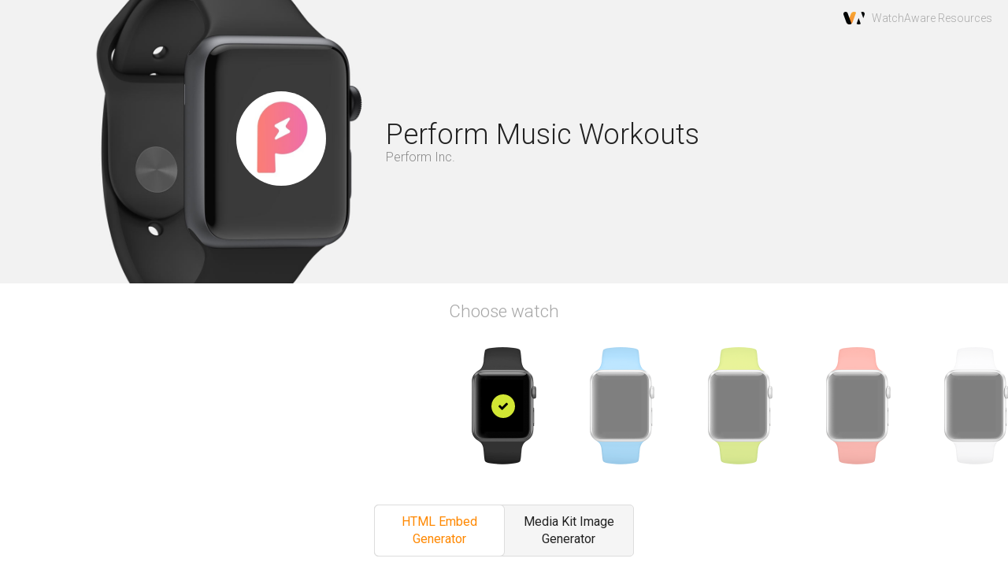

--- FILE ---
content_type: text/html;charset=utf-8
request_url: https://watchaware.com/v3/embed/1565615765
body_size: 2880
content:
<!DOCTYPE html>
<html class="no-js">
<head>
  <meta charset="utf-8">
  <meta http-equiv="X-UA-Compatible" content="IE=edge">
    <meta name="twitter:widgets:theme" content="light">
	<meta name="twitter:widgets:link-color" content="#dc7d1a">
	<meta name="twitter:card" content="summary"><meta name="twitter:title" content="Perform Music Workouts by Perform Inc. Watch App Embed Generator - WatchAware">
	<meta name="twitter:site" content="@watchaware">
	<meta name="twitter:description" content="The WatchAware Embed Generator for Perform Music Workouts by Perform Inc.">
	<meta name="twitter:image:src" content="https://s3.amazonaws.com/itunes-images/app-assets/1565615765/47075328/1565615765-47075328-circularArtwork-300.jpg">
	<meta name="twitter:partner" content="tfwp">
	<title>Perform Music Workouts by Perform Inc. Watch App Embed Generator - WatchAware</title>
	<meta name="description" content="The WatchAware Embed Generator for Perform Music Workouts by Perform Inc.">
	<link href="https://watchaware.com/v3/embed/1565615765" rel="canonical" />
	<meta property="og:locale" content="en_US">
	<meta property="og:type" content="website">
	<meta property="og:title" content="Perform Music Workouts by Perform Inc. Watch App Embed Generator - WatchAware">
	<meta property="og:description" content="The WatchAware Embed Generator for Perform Music Workouts by Perform Inc.">
	<meta property="og:url" content="https://watchaware.com/v3/embed/1565615765">
	<meta property="og:site_name" content="WatchAware">
	<meta property="og:image" content="https://s3.amazonaws.com/itunes-images/app-assets/1565615765/47075328/1565615765-47075328-circularArtwork-300.jpg">
	<script type="text/javascript">
		(function(i,s,o,g,r,a,m){i['GoogleAnalyticsObject']=r;i[r]=i[r]||function(){
			(i[r].q=i[r].q||[]).push(arguments)},i[r].l=1*new Date();a=s.createElement(o),
			m=s.getElementsByTagName(o)[0];a.async=1;a.src=g;m.parentNode.insertBefore(a,m)
		})(window,document,'script','//www.google-analytics.com/analytics.js','__gaTracker');
		__gaTracker('create', 'UA-53639315-2', 'auto');
		__gaTracker('set', 'forceSSL', true);
		__gaTracker('require', 'linkid', 'linkid.js');
		__gaTracker('send','pageview');
    // v4
	</script>
  <meta name="viewport" content="width=device-width, initial-scale=1">
  <link rel='stylesheet' href='//fonts.googleapis.com/css?family=Roboto:400,300,100,700' type='text/css'>
  <link rel="stylesheet" href="//maxcdn.bootstrapcdn.com/font-awesome/4.3.0/css/font-awesome.min.css">
  <link rel="stylesheet" href="https://cdn-embed-v3.watchaware.com/v3/assets/embed_generator/css/main-v1.2.css">
  <script src="https://cdn-embed-v3.watchaware.com/v3/assets/js/modernizr-custom.min.js"></script>
	<script>
	var WATCHAWARE_APP = {};
	WATCHAWARE_APP.id = "1565615765";
	// Lookup for default image
	WATCHAWARE_APP.embed_default_styles = {
				"42alu-grey-sport-black":"https://s3.amazonaws.com/mediakit-images/app-assets/1565615765/28174336/1565615765-28174336-embed-42alu-grey-sport-black.jpg",
				"42gold-classic-black":"https://s3.amazonaws.com/mediakit-images/app-assets/1565615765/28174336/1565615765-28174336-embed-42gold-classic-black.jpg",
				"42steel-black-link-black":"https://s3.amazonaws.com/mediakit-images/app-assets/1565615765/28174336/1565615765-28174336-embed-42steel-black-link-black.jpg",
				"42steel-link-grey":"https://s3.amazonaws.com/mediakit-images/app-assets/1565615765/28174336/1565615765-28174336-embed-42steel-link-grey.jpg",
				"42steel-sport-black":"https://s3.amazonaws.com/mediakit-images/app-assets/1565615765/28174336/1565615765-28174336-embed-42steel-sport-black.jpg",
				"42alu-sport-black":"https://s3.amazonaws.com/mediakit-images/app-assets/1565615765/28174336/1565615765-28174336-embed-42alu-sport-black.jpg",
				"42gold-classic-blue":"https://s3.amazonaws.com/mediakit-images/app-assets/1565615765/28174336/1565615765-28174336-embed-42gold-classic-blue.jpg",
				"42steel-classic-black":"https://s3.amazonaws.com/mediakit-images/app-assets/1565615765/28174336/1565615765-28174336-embed-42steel-classic-black.jpg",
				"42steel-milanese":"https://s3.amazonaws.com/mediakit-images/app-assets/1565615765/28174336/1565615765-28174336-embed-42steel-milanese.jpg",
				"42steel-sport-white":"https://s3.amazonaws.com/mediakit-images/app-assets/1565615765/28174336/1565615765-28174336-embed-42steel-sport-white.jpg",
				"42alu-sport-blue":"https://s3.amazonaws.com/mediakit-images/app-assets/1565615765/28174336/1565615765-28174336-embed-42alu-sport-blue.jpg",
				"42gold-modern-red":"https://s3.amazonaws.com/mediakit-images/app-assets/1565615765/28174336/1565615765-28174336-embed-42gold-modern-red.jpg",
				"42steel-leather-black":"https://s3.amazonaws.com/mediakit-images/app-assets/1565615765/28174336/1565615765-28174336-embed-42steel-leather-black.jpg",
				"42steel-modern-black":"https://s3.amazonaws.com/mediakit-images/app-assets/1565615765/28174336/1565615765-28174336-embed-42steel-modern-black.jpg",
				"42alu-sport-green":"https://s3.amazonaws.com/mediakit-images/app-assets/1565615765/28174336/1565615765-28174336-embed-42alu-sport-green.jpg",
				"42gold-rose-modern-rose":"https://s3.amazonaws.com/mediakit-images/app-assets/1565615765/28174336/1565615765-28174336-embed-42gold-rose-modern-rose.jpg",
				"42steel-leather-blue":"https://s3.amazonaws.com/mediakit-images/app-assets/1565615765/28174336/1565615765-28174336-embed-42steel-leather-blue.jpg",
				"42steel-modern-blue":"https://s3.amazonaws.com/mediakit-images/app-assets/1565615765/28174336/1565615765-28174336-embed-42steel-modern-blue.jpg",
				"42alu-sport-pink":"https://s3.amazonaws.com/mediakit-images/app-assets/1565615765/28174336/1565615765-28174336-embed-42alu-sport-pink.jpg",
				"42gold-rose-sport-white":"https://s3.amazonaws.com/mediakit-images/app-assets/1565615765/28174336/1565615765-28174336-embed-42gold-rose-sport-white.jpg",
				"42steel-leather-brown":"https://s3.amazonaws.com/mediakit-images/app-assets/1565615765/28174336/1565615765-28174336-embed-42steel-leather-brown.jpg",
				"42steel-modern-brown":"https://s3.amazonaws.com/mediakit-images/app-assets/1565615765/28174336/1565615765-28174336-embed-42steel-modern-brown.jpg",
				"42alu-sport-white":"https://s3.amazonaws.com/mediakit-images/app-assets/1565615765/28174336/1565615765-28174336-embed-42alu-sport-white.jpg",
				"42gold-sport-black":"https://s3.amazonaws.com/mediakit-images/app-assets/1565615765/28174336/1565615765-28174336-embed-42gold-sport-black.jpg",
				"42steel-leather-stone":"https://s3.amazonaws.com/mediakit-images/app-assets/1565615765/28174336/1565615765-28174336-embed-42steel-leather-stone.jpg",
				"42steel-modern-pink":"https://s3.amazonaws.com/mediakit-images/app-assets/1565615765/28174336/1565615765-28174336-embed-42steel-modern-pink.jpg",
		};
	</script>
</head>
<body><div class="wr-header">
  <div class="wr-header__center clearfix">
    <div class="wr-header__logo">WatchAware Resources</div>
    <div class="wr-header__img">
      <img src="https://daw52dg0bedts.cloudfront.net/watchaware-embed-assets/apple-watch-sport--space-gray-aluminum-case-black-sport-band--0332.jpg">
      <div class="wr-header__icon">
        <img src="https://s3.amazonaws.com/itunes-images/app-assets/1565615765/47075328/1565615765-47075328-circularArtwork-300.jpg">
      </div>
    </div>
    <div class="wr-header__data">
      <div class="wr-header__data__text">
        <h1>Perform Music Workouts</h1>
        <h3>Perform Inc.</h3>
      </div>
    </div>
  </div>
</div>
<div class="text-center margin-t--20 text-16 opacity04">Choose watch</div>
<div class="wr-watch-wrap">
  <div class="wr-watch">
    <div class="wr-watch__img js-watch active" data-string="111/10101"><img src="../assets/images/watch_combinations_thumb/alu-grey-sport-black.png"></div>
    <div class="wr-watch__img js-watch" data-string="110/10102"><img src="../assets/images/watch_combinations_thumb/alu-sport-blue.png"></div>
    <div class="wr-watch__img js-watch" data-string="110/10103"><img src="../assets/images/watch_combinations_thumb/alu-sport-green.png"></div>
    <div class="wr-watch__img js-watch" data-string="110/10104"><img src="../assets/images/watch_combinations_thumb/alu-sport-pink.png"></div>
    <div class="wr-watch__img js-watch" data-string="110/10105"><img src="../assets/images/watch_combinations_thumb/alu-sport-white.png"></div>
    <div class="wr-watch__img--divider"></div>
    <div class="wr-watch__img js-watch" data-string="120/10101"><img src="../assets/images/watch_combinations_thumb/steel-sport-black.png"></div>
    <div class="wr-watch__img js-watch" data-string="120/10105"><img src="../assets/images/watch_combinations_thumb/steel-sport-white.png"></div>
    <div class="wr-watch__img js-watch" data-string="120/10201"><img src="../assets/images/watch_combinations_thumb/steel-modern-black.png"></div>
    <div class="wr-watch__img js-watch" data-string="120/10202"><img src="../assets/images/watch_combinations_thumb/steel-modern-blue.png"></div>
    <div class="wr-watch__img js-watch" data-string="120/10203"><img src="../assets/images/watch_combinations_thumb/steel-modern-brown.png"></div>
    <div class="wr-watch__img js-watch" data-string="120/10204"><img src="../assets/images/watch_combinations_thumb/steel-modern-pink.png"></div>
    <div class="wr-watch__img js-watch" data-string="120/10301"><img src="../assets/images/watch_combinations_thumb/steel-classic-black.png"></div>
    <div class="wr-watch__img js-watch" data-string="120/10401"><img src="../assets/images/watch_combinations_thumb/steel-leather-black.png"></div>
    <div class="wr-watch__img js-watch" data-string="120/10402"><img src="../assets/images/watch_combinations_thumb/steel-leather-blue.png"></div>
    <div class="wr-watch__img js-watch" data-string="120/10403"><img src="../assets/images/watch_combinations_thumb/steel-leather-brown.png"></div>
    <div class="wr-watch__img js-watch" data-string="120/10404"><img src="../assets/images/watch_combinations_thumb/steel-leather-stone.png"></div>
    <div class="wr-watch__img js-watch" data-string="120/10501"><img src="../assets/images/watch_combinations_thumb/steel-link-grey.png"></div>
    <div class="wr-watch__img js-watch" data-string="121/10502"><img src="../assets/images/watch_combinations_thumb/steel-black-link-black.png"></div>
    <div class="wr-watch__img js-watch" data-string="120/10601"><img src="../assets/images/watch_combinations_thumb/steel-milanese.png"></div>
    <div class="wr-watch__img--divider"></div>
    <div class="wr-watch__img js-watch" data-string="130/10101"><img src="../assets/images/watch_combinations_thumb/gold-sport-black.png"></div>
    <div class="wr-watch__img js-watch" data-string="131/10105"><img src="../assets/images/watch_combinations_thumb/gold-rose-sport-white.png"></div>
    <div class="wr-watch__img js-watch" data-string="130/10205"><img src="../assets/images/watch_combinations_thumb/gold-modern-red.png"></div>
    <div class="wr-watch__img js-watch" data-string="131/10206"><img src="../assets/images/watch_combinations_thumb/gold-rose-modern-rose.png"></div>
    <div class="wr-watch__img js-watch" data-string="130/10302"><img src="../assets/images/watch_combinations_thumb/gold-classic-black.png"></div>
    <div class="wr-watch__img js-watch" data-string="130/10303"><img src="../assets/images/watch_combinations_thumb/gold-classic-blue.png"></div>
  </div>
</div>
<div class="main-wrapper">
  <div class="wr-select">
    <button class="js-select active">HTML Embed Generator</button>
    <button class="js-select">Media Kit Image Generator</button>
  </div>
  <div class="eg-wrapper clearfix wr-generator js-generator active">
    <div class="eg-preview js-preview" data-src="https://cdn-embed-v3.watchaware.com">
    </div>
    <div class="eg-generator">
      <div class="eg-generator__section eg-generator__section--small clearfix">
        <h2 class="eg-generator__section__title">Size</h2>
        <div class="eg-generator__section__pick">
          <button class="eg-pick--prime js-head-size active">Large</button>
          <button class="eg-pick--prime js-head-size">Medium</button>
          <button class="eg-pick--prime js-head-size">Small</button>
        </div>
      </div>
      <div class="eg-generator__section eg-generator__section--small clearfix">
        <h2 class="eg-generator__section__title">Description</h2>
        <div class="eg-generator__section__pick">
          <button class="eg-pick--prime js-desc-size active">Full</button>
          <button class="eg-pick--prime js-desc-size">Title</button>
          <button class="eg-pick--prime js-desc-size">No</button>
        </div>
      </div>
      <div class="eg-generator__section eg-generator__section--small clearfix">
        <h2 class="eg-generator__section__title">Icon Start</h2>
        <div class="eg-generator__section__pick">
          <button class="eg-pick--prime js-icon-start active">App</button>
          <button class="eg-pick--prime js-icon-start">Glance</button>
          <button class="eg-pick--prime js-icon-start">Notification</button>
        </div>
      </div>
      <div class="eg-generator__section eg-generator__section--small clearfix">
        <h2 class="eg-generator__section__title">Auto Start</h2>
        <div class="eg-generator__section__pick">
          <button class="eg-pick--prime js-auto-start">App</button>
          <button class="eg-pick--prime js-auto-start">Glance</button>
          <button class="eg-pick--prime js-auto-start">Notification</button>
        </div>
      </div>
      <div class="eg-generator__section eg-generator__section-code">
        Paste code into your website:
        <textarea class="eg-generator-code js-code"></textarea>
      </div>
    </div>
  </div>
  <div class="eg-wrapper clearfix wr-generator js-generator">
    <div class="rg">
      <div class="rg__control">
        <div class="rg__control__box rg__control__box--presets">
          <span>Presets: </span>
          <button class="js-preset active">1</button>
          <button class="js-preset">2</button>
          <button class="js-preset">3</button>
          <button class="js-preset">4</button>
          <button class="js-preset">5</button>
        </div>
      </div>
      <div class="rg__control clearfix">
        <div class="rg__control__box">
          <button class="js-option active">Icon</button>
          <button class="js-option active">Title</button>
          <button class="js-option active">Dev</button>
        </div>
        <div class="rg__control__box">
          <button class="js-control active"><i class="fa fa-refresh"></i></button>
          <button class="js-control"><i class="fa fa-repeat"></i></button>
          <button class="js-control"><i class="fa fa-arrows"></i></button>
          <button class="js-control"><i class="fa fa-expand"></i></button>
        </div>
        <div class="rg__control__box">
          <button class="js-control"><i class="fa fa-text-width"></i></button>
          <button class="js-align active"><i class="fa fa-align-left"></i></button>
          <button class="js-align"><i class="fa fa-align-center"></i></button>
          <button class="js-align"><i class="fa fa-align-right"></i></button>
        </div>
        <div class="rg__control__box">
          <button class="js-control"><i class="fa fa-arrows-v"></i></button>
        </div>
        <button class="rg__control__get js-get">Get Image</button>
      </div>
      <div id="js-swipe" class="rg__wrapper">
        <div class="rg__loader js-load">
          <svg width="70" height="70">
            <path id="js-loader" d="m3,35c0,-17.679558 14.320442,-32 32,-32c17.679558,0 32,14.320442 32,32c0,17.679558 -14.320442,32 -32,32c-17.679558,0 -32,-14.320442 -32,-32z"></path>
          </svg>
        </div>
        <canvas id="js-canvas" class="rg__canvas" width="2000" height="1125"></canvas>
        <div class="rg__counter js-size"></div>
      </div>
      <div class="rg__assets js-screen" data-icon="https://s3.amazonaws.com/itunes-images/app-assets/1565615765/47075328/1565615765-47075328-circularArtwork-300.jpg" data-title="Perform Music Workouts" data-dev="Perform Inc."
           data-img="">
      </div>
    </div>
  </div>
</div>
<script src="//ajax.googleapis.com/ajax/libs/jquery/1.10.2/jquery.min.js"></script>
<script src="https://cdn-embed-v3.watchaware.com/v3/assets/js/jquery.touchSwipe.min.js"></script>
<script src="https://cdn-embed-v3.watchaware.com/v3/assets/js/watchaware-demo-embed.js"></script>
<script src="https://cdn-embed-v3.watchaware.com/v3/assets/embed_generator/js/main-v1.5.js"></script>
<script defer src="https://static.cloudflareinsights.com/beacon.min.js/vcd15cbe7772f49c399c6a5babf22c1241717689176015" integrity="sha512-ZpsOmlRQV6y907TI0dKBHq9Md29nnaEIPlkf84rnaERnq6zvWvPUqr2ft8M1aS28oN72PdrCzSjY4U6VaAw1EQ==" data-cf-beacon='{"version":"2024.11.0","token":"76d12e575e814ec2a2703750f80f4be6","r":1,"server_timing":{"name":{"cfCacheStatus":true,"cfEdge":true,"cfExtPri":true,"cfL4":true,"cfOrigin":true,"cfSpeedBrain":true},"location_startswith":null}}' crossorigin="anonymous"></script>
<script defer src="https://static.cloudflareinsights.com/beacon.min.js/vcd15cbe7772f49c399c6a5babf22c1241717689176015" integrity="sha512-ZpsOmlRQV6y907TI0dKBHq9Md29nnaEIPlkf84rnaERnq6zvWvPUqr2ft8M1aS28oN72PdrCzSjY4U6VaAw1EQ==" data-cf-beacon='{"version":"2024.11.0","token":"76d12e575e814ec2a2703750f80f4be6","r":1,"server_timing":{"name":{"cfCacheStatus":true,"cfEdge":true,"cfExtPri":true,"cfL4":true,"cfOrigin":true,"cfSpeedBrain":true},"location_startswith":null}}' crossorigin="anonymous"></script>
</body>
</html>

--- FILE ---
content_type: text/html;charset=utf-8
request_url: https://cdn-embed-v3.watchaware.com/v3/i/1565615765/111/10101/1/0/2/2
body_size: 3472
content:
<!DOCTYPE html>
<html>
<head>
  <meta charset="utf-8">
  <meta http-equiv="X-UA-Compatible" content="IE=edge">
  <title></title>
  <meta name="description" content="App embed src">
  <meta name="viewport" content="width=device-width, initial-scale=1">
  <link href="https://watchaware.com/watch-apps/1565615765" rel="canonical" />
  <link rel='stylesheet' href='//fonts.googleapis.com/css?family=Roboto:400,300,100,700' type='text/css'>
  <link rel="stylesheet" href="https://cdn-embed-v3.watchaware.com/v3/assets/css/iframe-main-v1.5.css">
  <script>
    if (window==window.top) {
      /* Page is intended as iframe - redirect user to article */
      //window.location="http://watchaware.com/watch-apps/1565615765"; // Disalbed while in developement FIXME
    }
  </script>
  <script src="https://cdn-embed-v3.watchaware.com/v3/assets/js/modernizr-custom.min.js"></script>
</head>
<body><!--
Possible classes to set on the frame div based on the url codes
  watch-alu          - base alu face
  watch-alu-grey     - dark grey alu face
  watch-steel        - base steel face
  watch-steel-black  - black steel face
  watch-gold         - base gold face
  watch-gold-rose    - rose gold face
  VALUE: watch--alu-grey
  band--no-band      - no band shown
  band--sport-black
  band--sport-blue
  band--sport-green
  band--sport-pink
  band--sport-white
  band--modern-blue
  band--modern-brown
  band--modern-pink
  band--modern-red
  band--modern-rose
  band--milanese
  band--link-black
  band--link-grey
  band--leather-blue
  band--leather-brown
  band--leather-stone
  band--classic-black
  band--classic-blue
  VALUE: band--sport-black
  head-m              - half band visible
  head-s              - only a small portion of the band is visible
  VALUE:  
  no-description      - app discription is not visible
  VALUE:  
  js-icon-app          - app starts on app icon click on the watch screen
  js-icon-glance       - glance starts on app icon click on the watch screen
  js-icon-notification - notification starts on app icon click on the watch screen
  VALUE: js-icon-app
  js-auto-app         - app starts automatically
  js-auto-glance      - glance starts automatically
  js-auto-notification - notification starts automatically
  VALUE: 
-->
<!--
App Meta
  app_name- Perform Music Workouts
  app_full_name- Perform Music Workouts
  app_icon- https://s3.amazonaws.com/itunes-images/app-assets/1565615765/47075328/1565615765-47075328-circularArtwork-300.jpg
  developer_name- Perform Inc.
  app_synopsis- Perform is a music fitness app that matches music dynamically to your training through heart rate, pace, and more. Perform uses artificial intelligence to build workout mixes that push you further. It knows what music drives fitness results based on thousands of workouts. Perform has an all-in-one fitness tracker built-in, so it is the only app you need to level up your next workout.
Features:
Personalized Workout Modes
Use your heart rate or speed to control your music. Whether you are doing an easy recovery or hardcore intervals, Perform will automatically choose the right song for the right moment of every workout.
All-in-One Fitness Tracking
Use the Perform iOS and Apple Watch app to easily capture GPS, match music to custom interval workouts, and record activities. Perform is the only app you need open to manage your entire workout.
Apple Watch App Support
The Perform Apple Watch app puts your workout controls on your wrist. Play Power Songs, view your stats at a glance, and dial in the intensity of your workout from your wrist. 
Power Songs
Everyone has their go-to pump-up songs. Set your Power Songs in Perform to easily play them when your workout gets most demanding.
Spotify and Apple Music
Perform connects with your existing music services to play your favorite workout songs and help you discover new music. Amazon Music, Pandora, and Tidal support coming soon.
Music backed by Health Data
Perform integrates with Apple HealthKit to use heart rate, speed, geography, and more to DJ real-time music that keeps you in the zone.
Perform plans:
Monthly: $2.99
Annual: $29.99
Payments and Renewal:
 - Payment will be charged to iTunes Account at confirmation of purchase. 
 - Subscription automatically renews unless auto-renew is turned off at least 24-hours before the end of the current period.
 - Account will be charged for renewal within 24-hours prior to the end of the current period.
 - You can manage or turn off auto-renew in your Account settings at any time after purchase.
 - No cancellation of the current subscription is allowed during the active period.
Terms of use: https://perform.fm/terms-of-service/
Privacy policy: https://perform.fm/privacy-policy/
  app_synopsis_short- Perform is a music fitness app that matches music dynamically to your training through heart rate, pace, and more. Perform uses artificial intelligence to build workout mixes that push you further. It knows what music drives fitness results based on thousands of workouts. Perform has an all-in-one fitness tracker built-in, so it is the only app you need to level up your next workout.
  dev_link- https://www.perform.fm
  dev_about- 
  dev_itunes- https://apps.apple.com/us/developer/perform-inc/id1565616217?uo=4
  dev_facebook- 
  dev_twitter- 
  dev_gplus- 
  permalink- http://watchaware.com/watch-apps/1565615765
  Video
	poster - apng - h264 - app_static_screen_image- app_video_apng- app_video_h264-   yes - app_supports_app
  Glances:
  Notification:
  -->
<div class="frame clearfix loading watch--alu-grey band--sport-black   js-icon-app    js-load js-watch">
  <div class="frame-head">
    <a href="http://watchaware.com/watch-apps/1565615765" target="_top" class="frame-logo">
      <span class="frame-logo__letter">W</span>
      <span class="frame-logo__letter">A</span>
      <span class="frame-logo__letter">T</span>
      <span class="frame-logo__letter">C</span>
      <span class="frame-logo__letter">H</span>
      <span class="frame-logo__letter">A</span>
      <span class="frame-logo__letter">W</span>
      <span class="frame-logo__letter">A</span>
      <span class="frame-logo__letter">R</span>
      <span class="frame-logo__letter">E</span>
    </a>
    <div class="frame-watch">
      <!-- Load indicator -->
      <div class="frame-watch__load show-on-load"></div>
      <!-- Watch band -->
      <div class="frame-watch__band hide-on-load"></div>
      <!-- Watch face -->
      <div class="frame-watch__face">
        <div class="frame-watch__face__screen">
          <a href="http://watchaware.com/watch-apps/1565615765" target="_top"
             class="stage-sample show-bad-browser" style="background-image: url('https://s3.amazonaws.com/itunes-images/app-assets/1565615765/47075328/1565615765-47075328-circularArtwork-300.jpg')"></a>
          <div class="stage hide-bad-browser js-stage">
            <div class="stage__base js-base">
              <!-- App logo goes here as a background image. -->
              <!-- add js-app/glance/notification-btn class depending on what should play on the icon click -->
              <div class="stage-icon" style="background-image: url('https://s3.amazonaws.com/itunes-images/app-assets/1565615765/47075328/1565615765-47075328-circularArtwork-300.jpg')"></div>
              <div class="stage-icon"></div>
              <div class="stage-icon"></div>
              <div class="stage-icon"></div>
              <div class="stage-icon"></div>
              <div class="stage-icon"></div>
              <div class="stage-icon"></div>
              <div class="stage-icon"></div>
              <div class="stage-icon"></div>
              <div class="stage-icon"></div>
              <div class="stage-icon"></div>
              <div class="stage-icon"></div>
              <div class="stage-icon"></div>
              <div class="stage-icon"></div>
              <div class="stage-icon"></div>
              <div class="stage-icon"></div>
              <div class="stage-icon"></div>
              <div class="stage-icon"></div>
              <div class="stage-icon"></div>
              <div class="stage-icon"></div>
            </div>
            <div class="stage__blur"></div>
                        <!-- Static image (first frame) of the app goes here as a background image,
                 apng source goes into data-apng, video source goes into data-video attribute. -->
            <div class="stage__zoom js-app">
              <div class="stage__zoom__app application " style="background-image: url('')"
                   data-apng=""
                   data-video="">
                <!-- if there is no video just screenshots, insert those here.
                     First image has 'active' class, others have 'hidden'.
                     Also, in this case, 'application--gallery' class need to be added to the parent div -->
                </div>
            </div>
            </div>
        </div>
        <div class="frame-watch__face__crown hide-bad-browser js-crown"></div>
      </div>
    </div>
    <a href="http://watchaware.com/watch-apps/1565615765" target="_top" class="frame-icon">
      <img src="https://s3.amazonaws.com/itunes-images/app-assets/1565615765/47075328/1565615765-47075328-circularArtwork-300.jpg">
    </a>
    <div class="frame-controls hide-on-load hide-bad-browser">
            <button class="frame-controls__btn js-app-btn" data-str="App"><i class="wa-icon-record-1"></i></button>
      </div>
  </div>
  <div class="frame-app-data">
    <div class="frame-app-data__first clearfix">
      <a href="http://watchaware.com/watch-apps/1565615765" target="_top" class="frame-app-data__icon">
        <img src="https://s3.amazonaws.com/itunes-images/app-assets/1565615765/47075328/1565615765-47075328-circularArtwork-300.jpg">
      </a>
      <a href="http://watchaware.com/watch-apps/1565615765" target="_top" class="frame-app-data__title truncate">Perform Music Workouts</a>
      <div class="frame-app-data__developer truncate">Perform Inc.</div>
    </div>
    <div class="frame-app-data__last">Perform is a music fitness app that matches music dynamically to your training through heart rate, pace, and more. Perform uses artificial intelligence to build workout mixes that push you further. It knows what music drives fitness results based on thousands of workouts. Perform has an all-in-one fitness tracker built-in, so it is the only app you need to level up your next workout.
Features:
Personalized Workout Modes
Use your heart rate or speed to control your music. Whether you are doing an easy recovery or hardcore intervals, Perform will automatically choose the right song for the right moment of every workout.
All-in-One Fitness Tracking
Use the Perform iOS and Apple Watch app to easily capture GPS, match music to custom interval workouts, and record activities. Perform is the only app you need open to manage your entire workout.
Apple Watch App Support
The Perform Apple Watch app puts your workout controls on your wrist. Play Power Songs, view your stats at a glance, and dial in the intensity of your workout from your wrist. 
Power Songs
Everyone has their go-to pump-up songs. Set your Power Songs in Perform to easily play them when your workout gets most demanding.
Spotify and Apple Music
Perform connects with your existing music services to play your favorite workout songs and help you discover new music. Amazon Music, Pandora, and Tidal support coming soon.
Music backed by Health Data
Perform integrates with Apple HealthKit to use heart rate, speed, geography, and more to DJ real-time music that keeps you in the zone.
Perform plans:
Monthly: $2.99
Annual: $29.99
Payments and Renewal:
 - Payment will be charged to iTunes Account at confirmation of purchase. 
 - Subscription automatically renews unless auto-renew is turned off at least 24-hours before the end of the current period.
 - Account will be charged for renewal within 24-hours prior to the end of the current period.
 - You can manage or turn off auto-renew in your Account settings at any time after purchase.
 - No cancellation of the current subscription is allowed during the active period.
Terms of use: https://perform.fm/terms-of-service/
Privacy policy: https://perform.fm/privacy-policy/</div>
    <div class="frame-share">
      <button class="frame-share__btn frame-share__btn--like js-like" data-id="1565615765" data-str="0"><i class="wa-icon-heart"></i></button>
      <button class="frame-share__btn frame-share__btn--share js-share" data-str="share"><i class="wa-icon-link-3"></i></button>
      <a href="https://www.tumblr.com/share" target="_top" class="frame-share__link frame-share__link--tu"><i class="wa-icon-tumblr"></i></a>
      <a href="http://www.reddit.com/submit?url=http://watchaware.com/watch-apps/1565615765&title=Perform Music Workouts" target="_top"
         class="frame-share__link frame-share__link--re"><i class="wa-icon-reddit"></i></a>
      <a href="https://plus.google.com/share?url=http://watchaware.com/watch-apps/1565615765" target="_top"
         class="frame-share__link frame-share__link--go"><i class="wa-icon-google-plus"></i></a>
      <a href="https://pinterest.com/pin/create/button/?url=http://watchaware.com/watch-apps/1565615765&description=Perform is a music fitness app that matches music dynamically to your training through heart rate, pace, and more. Perform uses artificial intelligence to build workout mixes that push you further. It knows what music drives fitness results based on thousands of workouts. Perform has an all-in-one fitness tracker built-in, so it is the only app you need to level up your next workout.&media=" target="_top"
         class="frame-share__link frame-share__link--pi"><i class="wa-icon-pinterest"></i></a>
      <a href="https://www.facebook.com/sharer/sharer.php?u=http://watchaware.com/watch-apps/1565615765" target="_top"
         class="frame-share__link frame-share__link--fb"><i class="wa-icon-facebook"></i></a>
      <a href="https://twitter.com/intent/tweet?text=Perform Music Workouts&url=http://watchaware.com/watch-apps/1565615765&via=watchaware" target="_top"
         class="frame-share__link frame-share__link--tw"><i class="wa-icon-twitter"></i></a>
    </div>
    <div class="browser-happy show-bad-browser">
      Browser is not suitable for app demo. <a href="http://browsehappy.com/" target="_top">UPDATE</a>
    </div>
  </div>
</div>
<script src="//ajax.googleapis.com/ajax/libs/jquery/1.10.2/jquery.min.js"></script>
<script src="https://cdn-embed-v3.watchaware.com/v3/assets/js/cookies.js"></script>
<script src="https://cdn-embed-v3.watchaware.com/v3/assets/js/apng-canvas.min.js"></script>
<script src="https://cdn-embed-v3.watchaware.com/v3/assets/js/jquery.touchSwipe.min.js"></script>
<script src="https://cdn-embed-v3.watchaware.com/v3/assets/js/iframe-main-v1.5.js"></script>
<script type="text/javascript">
	var _gaq = _gaq || [];
	_gaq.push(['_setAccount', 'UA-53639315-2']);
	_gaq.push(['_setDomainName', 'watchaware.com']);
	_gaq.push(['_setAllowHash', 'false']);
	_gaq.push(['_setAllowLinker', true]);
	_gaq.push(['_trackPageview']);
	(function() {
	var ga = document.createElement('script'); ga.type = 'text/javascript'; ga.async = true;
	ga.src = ('https:' == document.location.protocol ? 'https://ssl' : 'http://www') + '.google-analytics.com/ga.js';
	var s = document.getElementsByTagName('script')[0]; s.parentNode.insertBefore(ga, s);
	})();
</script>
<script defer src="https://static.cloudflareinsights.com/beacon.min.js/vcd15cbe7772f49c399c6a5babf22c1241717689176015" integrity="sha512-ZpsOmlRQV6y907TI0dKBHq9Md29nnaEIPlkf84rnaERnq6zvWvPUqr2ft8M1aS28oN72PdrCzSjY4U6VaAw1EQ==" data-cf-beacon='{"version":"2024.11.0","token":"76d12e575e814ec2a2703750f80f4be6","r":1,"server_timing":{"name":{"cfCacheStatus":true,"cfEdge":true,"cfExtPri":true,"cfL4":true,"cfOrigin":true,"cfSpeedBrain":true},"location_startswith":null}}' crossorigin="anonymous"></script>
<script defer src="https://static.cloudflareinsights.com/beacon.min.js/vcd15cbe7772f49c399c6a5babf22c1241717689176015" integrity="sha512-ZpsOmlRQV6y907TI0dKBHq9Md29nnaEIPlkf84rnaERnq6zvWvPUqr2ft8M1aS28oN72PdrCzSjY4U6VaAw1EQ==" data-cf-beacon='{"version":"2024.11.0","token":"76d12e575e814ec2a2703750f80f4be6","r":1,"server_timing":{"name":{"cfCacheStatus":true,"cfEdge":true,"cfExtPri":true,"cfL4":true,"cfOrigin":true,"cfSpeedBrain":true},"location_startswith":null}}' crossorigin="anonymous"></script>
</body>
</html>

--- FILE ---
content_type: text/css
request_url: https://cdn-embed-v3.watchaware.com/v3/assets/embed_generator/css/main-v1.2.css
body_size: 7652
content:
/*! normalize.css v3.0.2 | MIT License | git.io/normalize */

/**
 * 1. Set default font family to sans-serif.
 * 2. Prevent iOS text size adjust after orientation change, without disabling
 *    user zoom.
 */

html {
  font-family: sans-serif; /* 1 */
  -ms-text-size-adjust: 100%; /* 2 */
  -webkit-text-size-adjust: 100%; /* 2 */
}

/**
 * Remove default margin.
 */

body {
  margin: 0;
}

/* HTML5 display definitions
   ========================================================================== */

/**
 * Correct `block` display not defined for any HTML5 element in IE 8/9.
 * Correct `block` display not defined for `details` or `summary` in IE 10/11
 * and Firefox.
 * Correct `block` display not defined for `main` in IE 11.
 */

article,
aside,
details,
figcaption,
figure,
footer,
header,
hgroup,
main,
menu,
nav,
section,
summary {
  display: block;
}

/**
 * 1. Correct `inline-block` display not defined in IE 8/9.
 * 2. Normalize vertical alignment of `progress` in Chrome, Firefox, and Opera.
 */

audio,
canvas,
progress,
video {
  display: inline-block; /* 1 */
  vertical-align: baseline; /* 2 */
}

/**
 * Prevent modern browsers from displaying `audio` without controls.
 * Remove excess height in iOS 5 devices.
 */

audio:not([controls]) {
  display: none;
  height: 0;
}

/**
 * Address `[hidden]` styling not present in IE 8/9/10.
 * Hide the `template` element in IE 8/9/11, Safari, and Firefox < 22.
 */

[hidden],
template {
  display: none;
}

/* Links
   ========================================================================== */

/**
 * Remove the gray background color from active links in IE 10.
 */

a {
  background-color: transparent;
}

/**
 * Improve readability when focused and also mouse hovered in all browsers.
 */

a:active,
a:hover {
  outline: 0;
}

/* Text-level semantics
   ========================================================================== */

/**
 * Address styling not present in IE 8/9/10/11, Safari, and Chrome.
 */

abbr[title] {
  border-bottom: 1px dotted;
}

/**
 * Address style set to `bolder` in Firefox 4+, Safari, and Chrome.
 */

b,
strong {
  font-weight: bold;
}

/**
 * Address styling not present in Safari and Chrome.
 */

dfn {
  font-style: italic;
}

/**
 * Address variable `h1` font-size and margin within `section` and `article`
 * contexts in Firefox 4+, Safari, and Chrome.
 */

h1 {
  font-size: 2em;
  margin: 0.67em 0;
}

/**
 * Address styling not present in IE 8/9.
 */

mark {
  background: #ff0;
  color: #000;
}

/**
 * Address inconsistent and variable font size in all browsers.
 */

small {
  font-size: 80%;
}

/**
 * Prevent `sub` and `sup` affecting `line-height` in all browsers.
 */

sub,
sup {
  font-size: 75%;
  line-height: 0;
  position: relative;
  vertical-align: baseline;
}

sup {
  top: -0.5em;
}

sub {
  bottom: -0.25em;
}

/* Embedded content
   ========================================================================== */

/**
 * Remove border when inside `a` element in IE 8/9/10.
 */

img {
  border: 0;
}

/**
 * Correct overflow not hidden in IE 9/10/11.
 */

svg:not(:root) {
  overflow: hidden;
}

/* Grouping content
   ========================================================================== */

/**
 * Address margin not present in IE 8/9 and Safari.
 */

figure {
  margin: 1em 40px;
}

/**
 * Address differences between Firefox and other browsers.
 */

hr {
  -moz-box-sizing: content-box;
  box-sizing: content-box;
  height: 0;
}

/**
 * Contain overflow in all browsers.
 */

pre {
  overflow: auto;
}

/**
 * Address odd `em`-unit font size rendering in all browsers.
 */

code,
kbd,
pre,
samp {
  font-family: monospace, monospace;
  font-size: 1em;
}

/* Forms
   ========================================================================== */

/**
 * Known limitation: by default, Chrome and Safari on OS X allow very limited
 * styling of `select`, unless a `border` property is set.
 */

/**
 * 1. Correct color not being inherited.
 *    Known issue: affects color of disabled elements.
 * 2. Correct font properties not being inherited.
 * 3. Address margins set differently in Firefox 4+, Safari, and Chrome.
 */

button,
input,
optgroup,
select,
textarea {
  color: inherit; /* 1 */
  font: inherit; /* 2 */
  margin: 0; /* 3 */
}

/**
 * Address `overflow` set to `hidden` in IE 8/9/10/11.
 */

button {
  overflow: visible;
}

/**
 * Address inconsistent `text-transform` inheritance for `button` and `select`.
 * All other form control elements do not inherit `text-transform` values.
 * Correct `button` style inheritance in Firefox, IE 8/9/10/11, and Opera.
 * Correct `select` style inheritance in Firefox.
 */

button,
select {
  text-transform: none;
}

/**
 * 1. Avoid the WebKit bug in Android 4.0.* where (2) destroys native `audio`
 *    and `video` controls.
 * 2. Correct inability to style clickable `input` types in iOS.
 * 3. Improve usability and consistency of cursor style between image-type
 *    `input` and others.
 */

button,
html input[type="button"], /* 1 */
input[type="reset"],
input[type="submit"] {
  -webkit-appearance: button; /* 2 */
  cursor: pointer; /* 3 */
}

/**
 * Re-set default cursor for disabled elements.
 */

button[disabled],
html input[disabled] {
  cursor: default;
}

/**
 * Remove inner padding and border in Firefox 4+.
 */

button::-moz-focus-inner,
input::-moz-focus-inner {
  border: 0;
  padding: 0;
}

/**
 * Address Firefox 4+ setting `line-height` on `input` using `!important` in
 * the UA stylesheet.
 */

input {
  line-height: normal;
}

/**
 * It's recommended that you don't attempt to style these elements.
 * Firefox's implementation doesn't respect box-sizing, padding, or width.
 *
 * 1. Address box sizing set to `content-box` in IE 8/9/10.
 * 2. Remove excess padding in IE 8/9/10.
 */

input[type="checkbox"],
input[type="radio"] {
  box-sizing: border-box; /* 1 */
  padding: 0; /* 2 */
}

/**
 * Fix the cursor style for Chrome's increment/decrement buttons. For certain
 * `font-size` values of the `input`, it causes the cursor style of the
 * decrement button to change from `default` to `text`.
 */

input[type="number"]::-webkit-inner-spin-button,
input[type="number"]::-webkit-outer-spin-button {
  height: auto;
}

/**
 * 1. Address `appearance` set to `searchfield` in Safari and Chrome.
 * 2. Address `box-sizing` set to `border-box` in Safari and Chrome
 *    (include `-moz` to future-proof).
 */

input[type="search"] {
  -webkit-appearance: textfield; /* 1 */
  -moz-box-sizing: content-box;
  -webkit-box-sizing: content-box; /* 2 */
  box-sizing: content-box;
}

/**
 * Remove inner padding and search cancel button in Safari and Chrome on OS X.
 * Safari (but not Chrome) clips the cancel button when the search input has
 * padding (and `textfield` appearance).
 */

input[type="search"]::-webkit-search-cancel-button,
input[type="search"]::-webkit-search-decoration {
  -webkit-appearance: none;
}

/**
 * Define consistent border, margin, and padding.
 */

fieldset {
  border: 1px solid #c0c0c0;
  margin: 0 2px;
  padding: 0.35em 0.625em 0.75em;
}

/**
 * 1. Correct `color` not being inherited in IE 8/9/10/11.
 * 2. Remove padding so people aren't caught out if they zero out fieldsets.
 */

legend {
  border: 0; /* 1 */
  padding: 0; /* 2 */
}

/**
 * Remove default vertical scrollbar in IE 8/9/10/11.
 */

textarea {
  overflow: auto;
}

/**
 * Don't inherit the `font-weight` (applied by a rule above).
 * NOTE: the default cannot safely be changed in Chrome and Safari on OS X.
 */

optgroup {
  font-weight: bold;
}

/* Tables
   ========================================================================== */

/**
 * Remove most spacing between table cells.
 */

table {
  border-collapse: collapse;
  border-spacing: 0;
}

td,
th {
  padding: 0;
}





/*! HTML5 Boilerplate v5.0.0 | MIT License | http://h5bp.com/ */

/*
 * What follows is the result of much research on cross-browser styling.
 * Credit left inline and big thanks to Nicolas Gallagher, Jonathan Neal,
 * Kroc Camen, and the H5BP dev community and team.
 */

/* ==========================================================================
   Base styles: opinionated defaults
   ========================================================================== */

html {
  color: #222;
  font-size: 14px;
  line-height: 1.4;
}

/*
 * Remove text-shadow in selection highlight:
 * https://twitter.com/miketaylr/status/12228805301
 *
 * These selection rule sets have to be separate.
 * Customize the background color to match your design.
 */

::-moz-selection {
  background: #b3d4fc;
  text-shadow: none;
}

::selection {
  background: #b3d4fc;
  text-shadow: none;
}

/*
 * A better looking default horizontal rule
 */

hr {
  display: block;
  height: 1px;
  border: 0;
  border-top: 1px solid #ccc;
  margin: 1em 0;
  padding: 0;
}

/*
 * Remove the gap between audio, canvas, iframes,
 * images, videos and the bottom of their containers:
 * https://github.com/h5bp/html5-boilerplate/issues/440
 */

audio,
canvas,
iframe,
img,
svg,
video {
  vertical-align: middle;
}

/*
 * Remove default fieldset styles.
 */

fieldset {
  border: 0;
  margin: 0;
  padding: 0;
}

/*
 * Allow only vertical resizing of textareas.
 */

textarea {
  resize: vertical;
}

/* ==========================================================================
   Browser Upgrade Prompt
   ========================================================================== */

.browserupgrade {
  margin: 0.2em 0;
  background: #ccc;
  color: #000;
  padding: 0.2em 0;
}

/* ==========================================================================
   Author's custom styles
   ========================================================================== */

/*
 * BEFORE MODIFYING THIS PART OF THE DOCUMENT READ THIS DOCUMENTATION CAREFULLY:
 *
 * http://cssguidelin.es/
 *
 * What differs from the guideline:
 *
 * - Indentations are 2px
 * - Columns are 120px wide
 * - don't use [] in html inside class="" for grouping
 * - in html class="" don't use 2 space between classes, but put the related ones next to each other
 * - low level commenting is not necessary but u can use, just try to explain the things u think is important
 *
 */

/*
 * RULES
 *
 *  0) GLOBAL.................................global rules for regular html elements
 *
 *  1) HEADER.................................header
 *
 *  2) EMBED GENERATOR........................the embed generator
 *
 *  3) RENDER GENERATOR.......................the render generator
 *
 *  4) MISCELLANEOUS..........................everything else
 *
 */



/*----------*\
   #GLOBAL
\*----------*/



* {
  box-sizing: border-box;
}

html {
  font-family: "Roboto", "Helvetica Neue", Helvetica, Arial, sans-serif;
  font-weight: 300;
}

body {
  background-color: #fff;
}

h1, h2, h3, h4, h5, h6 {
  font-weight: 300;
  margin: 10px 0;
}

input, button {
  -webkit-appearance: none;
}

button {
  border:  none;
  outline: none;
  padding: 0;
  background-color: transparent;
  -webkit-transition: .2s ease-out;
          transition: .2s ease-out;
}

a {
  text-decoration: none;
  color: #222;
  -webkit-transition: .2s ease-out;
          transition: .2s ease-out;
}

a:hover, .no-touch a:focus {
  color: #f80;
}



/*----------*\
   #HEADER
\*----------*/



.wr-header {
  position: relative;
  background-color: #f2f2f2;
}

  .wr-header__logo {
    position: absolute;
    top:   15px;
    right: 20px;
    line-height: 16px;
    color: rgba(0,0,0,.3);
    padding: 0 0 0 36px;
    background-repeat:   no-repeat;
    background-position: left center;
    background-size:     contain;
    background-image: url([data-uri]);
  }

  .wr-header__center {
    max-width: 1040px;
    margin: 0 auto;
  }

    .wr-header__img {
      position: relative;
      width:  175px;
      height: 360px;
      float: left;
      overflow: hidden;
    }

      .wr-header__img > img {
        position: absolute;
        top:    -50px;
        right:  -45px;
        width: 470px;
      }

      .wr-header__icon {
        position: absolute;
        top:   116px;
        right: 46px;
        width:  114px;
        height: 120px;
        border-radius: 50%;
        overflow: hidden;
      }

        .wr-header__icon > img {
          width:  100%;
          height: 100%;
        }

        .wr-header__icon:after {
          content: "";
          position: absolute;
          top:    0;
          right:  0;
          bottom: 0;
          left:   0;
          background-color: rgba(255,255,255,.23);
          pointer-events: none;
        }

    .wr-header__data {
      height: 360px;
      font-size: 0;
      overflow: hidden;
      white-space: nowrap;
    }

      .wr-header__data:before {
        content: "";
        width:  0;
        height: 100%;
        display: inline-block;
        vertical-align: middle;
      }

      .wr-header__data__text {
        display: inline-block;
        vertical-align: middle;
        padding-left: 30px;
        white-space: normal;
      }

        .wr-header__data__text > h1 {
          max-height: 135px;
          margin: 0;
          font-size: 36px;
          line-height: 1.25;
          overflow: hidden;
        }

        .wr-header__data__text > h3 {
          margin: -5px 0 0;
          font-size: 16px;
          opacity: .5;
        }



@media all and (min-width: 480px) {
  .wr-header__img {
    width:  240px;
  }
}

@media all and (min-width: 768px) {
  .wr-header__img {
    width:  340px;
  }
}





/*------------------*\
   #WATCH SELECTOR
\*------------------*/



.wr-watch-wrap {
  height: 210px;
  overflow: hidden;
}



.wr-watch {
  font-size: 0;
  overflow-x: scroll;
  overflow-y: hidden;
  padding: 20px 0;
  white-space: nowrap;
  -webkit-overflow-scrolling: touch;
}

  .wr-watch:before, .wr-watch:after {
    content: "";
    display: inline-block;
    width: 50%;
    width: -webkit-calc(50% - 75px);
    width:         calc(50% - 75px);
    height: 150px;
  }

  .wr-watch__img {
    position: relative;
    display: inline-block;
    vertical-align: top;
    width:  150px;
    height: 170px;
    padding: 10px 0;
    text-align: center;
    cursor: pointer;
    opacity: .5;
    -webkit-transition: .2s ease-out;
            transition: .2s ease-out;
  }

  .wr-watch__img:hover {
    opacity: .75;
  }

  .wr-watch__img.active {
    opacity: 1;
  }

  .wr-watch__img--divider {
    display: inline-block;
    vertical-align: top;
    width:  1px;
    height: 170px;
    background-color: rgba(0,0,0,.1);
    margin: 0 40px;
  }

    .wr-watch__img:before {
      font: normal normal normal 14px/1 FontAwesome;
      content: "\f00c";
      position: absolute;
      top:  70px;
      left: 50%;
      width:  30px;
      height: 30px;
      margin-left: -16px;
      border-radius: 50%;
      background-color: #000;
      color: #000;
      line-height: 30px;
      -webkit-transition: .2s ease-out;
              transition: .2s ease-out;
    }

    .wr-watch__img.active:before {
      background-color: #D2E734;
    }

    .wr-watch__img > img {
      height: 100%;
    }





/*----------------*\
   #MAIN WRAPPER
\*----------------*/



.main-wrapper {

}



.wr-select {
  width: 330px;
  margin: 20px auto;
  background-color: #f5f5f5;
  border-radius: 5px;
  border: solid 1px #ddd;
  font-size: 0;
}

  .wr-select > button {
    width: 50%;
    font-size: 16px;
    padding: 10px 0;
    font-weight: 500;
  }

  .wr-select > button.active {
    color: #f80;
    background-color: #fff;
    border-radius: 5px;
    box-shadow: 0 0 0 1px #ddd;
  }



.wr-generator {
  display: none;
}

.wr-generator.active {
  display: block;
}





/*------------------*\
   #EMBED GENERATOR
\*------------------*/



.eg-title {
  margin:  20px 0 0;
  padding: 0 20px;
  clear: both;
}



.eg-wrapper {
  width: 100%;
  max-width: 1040px;
  margin: 0 auto 50px;
}



.eg-generator {
  margin-top: 25px;
  padding: 0 20px;
  overflow: hidden;
}

  .eg-generator__section {

  }

  .eg-generator__section--small {
    text-align: center;
  }

  .eg-generator__section-code {
    margin-top: 15px;
    color: #aaa;
    font-weight: 100;
  }

    .eg-generator-code {
      display: block;
      width: 100%;
      height: 55px;
      padding: 7px 9px;
      font-family: "Lucida Console", Monaco, monospace;
      font-size: 14px;
      line-height: 21px;
      color: #666;
      white-space: nowrap;
      overflow: hidden;
      resize: none;
      border: 1px solid #ccc;
      border-radius: 3px;
    }

    .eg-generator__section__title {
      color: #888;
    }

    .eg-generator__section--small > .eg-generator__section__title {
      width: 150px;
      margin: 0 auto;
    }

    .eg-generator__section__pick {
      font-size: 0;
    }

    .eg-generator__section--small > .eg-generator__section__pick {
      overflow: hidden;
      width: 302px;
      margin: 8px auto;
      background-color: #f5f5f5;
      border-radius: 3px;
      border: solid 1px #ddd;
      font-size: 0;
    }

      .eg-generator__section__pick button {
        color: #aaa;
        text-transform: uppercase;
        font-size: 14px;
        padding: 5px 0;
        width: 100px;
        -webkit-transition: .4s ease-in-out;
                transition: .4s ease-in-out;
      }

      .eg-generator__section__pick > button.active {
        color: #f80;
        background-color: #fff;
        border-radius: 3px;
        box-shadow: 0 0 0 1px #ddd;
      }

      .eg-generator__section__pick > button.disabled {
        color: #ddd;
        pointer-events: none;
      }



.eg-preview {
  width: 330px;
  margin: 30px auto 0;
}

  .eg-preview__sample {
    width:  310px;
    height: 615px;
    margin: 10px;
    background-color: #f0f0f0;
    box-shadow: 0 3px 5px 1px rgba(0,0,0,.2);
  }



@media all and (min-width: 768px) {
  .eg-generator {
    margin-top: 45px;
  }

  .eg-preview {
    float: left;
  }
}




/*--------------------*\
   #RENDER GENERATOR
\*--------------------*/



.rg {
  width: 100%;
  max-width: 1000px;
  margin: 15px auto 0;
}

  .rg__control {
    padding: 0 15px;
  }

    .rg__control__box {
      display: inline-block;
      padding: 0 5px;
      box-shadow: 6px 0 0 -5px rgba(0,0,0,.1);
    }

    .rg__control__box:last-child {
      box-shadow: none;
    }

      .rg__control__box > button {
        width:  30px;
        height: 30px;
        color: rgba(0,0,0,.25);
      }

      .rg__control__box--presets > button {
        width:  25px;
        height: 20px;
        box-shadow: -1px 0 rgba(0,0,0,.1);
      }

      .rg__control__box--presets > button:first-of-type {
        box-shadow: none;
      }

      .rg__control__box--presets > span {
        opacity: .3;
      }

      .rg__control__box > button:hover {
        color: rgba(0,0,0,.5);
      }

      .rg__control__box > button.active {
        color: rgba(0,0,0,.75);
      }

    .rg__control__get {
      float: right;
      height: 24px;
      margin:  3px;
      padding: 0 5px;
      background-color: #838383;
      color: #fff;
      border-radius: 2px;
    }

    .rg__control__get:hover {
      background-color: #f80;
    }

  .rg__wrapper {
    position: relative;
    margin-top: 10px;
  }

    .rg__canvas {
      width:  100%;
      background-color: #f2f2f2;
    }

    .rg__counter {
      position: absolute;
      top:   10px;
      right: 10px;
      opacity: .5;
    }

  .rg__assets {
    padding: 10px;
    white-space: nowrap;
    overflow-x: auto;
    overflow-y: hidden;
    -webkit-overflow-scrolling: touch;
  }

  .rg__assets::-webkit-scrollbar {
    height: 2px;
  }

  .rg__assets::-webkit-scrollbar-track {
    border-radius: 1px;
    background-color: #f2f2f2;
  }

  .rg__assets::-webkit-scrollbar-thumb {
    border-radius: 1px;
    background-color: #222;
  }

    .rg__assets > img {
      height: 50px;
      margin-right: 10px;
      opacity: .5;
      background-color: #000;
      cursor: pointer;
      -webkit-transition: .2s ease-out;
              transition: .2s ease-out;
    }

    .rg__assets > img:hover {
      opacity: .75;
    }

    .rg__assets > img.active {
      opacity: 1;
    }





/*------------------*\
   #MISCALLENEOUS
\*------------------*/


.error-msg {
  margin:  50px 0;
  padding: 20px;
  background-color: rgba(255, 136, 0, 0.2);
  text-align: center;
}

.truncate {
  white-space: nowrap;
  overflow: hidden;
  text-overflow: ellipsis;
}

.rg__loader {
  position: absolute;
  top:    0;
  right:  0;
  bottom: 0;
  left:   0;
  display: none;
}

.rg__loader.loading {
  display: block;
}

  .rg__loader:before {
    content: "";
    position: absolute;
    top:  50%;
    left: 50%;
    width:  70px;
    height: 70px;
    margin: -35px 0 0 -35px;
    box-shadow: 0 0 0 1px rgba(0,0,0,.2);
    border-radius: 50%;
  }

  .rg__loader > svg {
    position: absolute;
    top:  50%;
    left: 50%;
    margin: -35px 0 0 -35px;
    stroke: #f80;
    fill: none;
    stroke-width: 3;
    stroke-dasharray:  201;
    stroke-dashoffset: 201;
    -webkit-transform: rotate(90deg);
            transform: rotate(90deg);
  }


/* ==========================================================================
   Helper classes
   ========================================================================== */

/*
 * Hide visually and from screen readers:
 * http://juicystudio.com/article/screen-readers-display-none.php
 */

.hidden {
  display: none !important;
  visibility: hidden;
}

/*
 * Hide only visually, but have it available for screen readers:
 * http://snook.ca/archives/html_and_css/hiding-content-for-accessibility
 */

.visuallyhidden {
  border: 0;
  clip: rect(0 0 0 0);
  height: 1px;
  margin: -1px;
  overflow: hidden;
  padding: 0;
  position: absolute;
  width: 1px;
}

/*
 * Extends the .visuallyhidden class to allow the element
 * to be focusable when navigated to via the keyboard:
 * https://www.drupal.org/node/897638
 */

.visuallyhidden.focusable:active,
.visuallyhidden.focusable:focus {
  clip: auto;
  height: auto;
  margin: 0;
  overflow: visible;
  position: static;
  width: auto;
}

/*
 * Hide visually and from screen readers, but maintain layout
 */

.invisible {
  visibility: hidden;
}

/*
 * Clearfix: contain floats
 *
 * For modern browsers
 * 1. The space content is one way to avoid an Opera bug when the
 *    `contenteditable` attribute is included anywhere else in the document.
 *    Otherwise it causes space to appear at the top and bottom of elements
 *    that receive the `clearfix` class.
 * 2. The use of `table` rather than `block` is only necessary if using
 *    `:before` to contain the top-margins of child elements.
 */

.clearfix:before,
.clearfix:after {
  content: " "; /* 1 */
  display: table; /* 2 */
}

.clearfix:after {
  clear: both;
}

/*-----------*\
   #OPACITY
\*-----------*/



.opacity0 {
  opacity: 0;
}

.opacity01 {
  opacity: .1;
}

.opacity02 {
  opacity: .2;
}

.opacity03 {
  opacity: .3;
}

.opacity04 {
  opacity: .4;
}

.opacity05 {
  opacity: .5;
}

.opacity06 {
  opacity: .6;
}

.opacity07 {
  opacity: .7;
}

.opacity08 {
  opacity: .8;
}

.opacity09 {
  opacity: .9;
}

.opacity1 {
  opacity: 1;
}





/*------------------*\
   #TEXT FORMATTING
\*------------------*/



.text-left {
  text-align: left;
}

.text-right {
  text-align: right;
}

.text-center {
  text-align: center;
}

.text-justify {
  text-align: justify;
}



.text-thin {
  font-weight: 100;
}

.text-light {
  font-weight: 300;
}

.text-normal {
  font-weight: 400;
}

.text-medium {
  font-weight: 500;
}

.text-bold {
  font-weight: 700;
}

.text-black {
  font-weight: 900;
}



.text-08 {
  font-size: 0.8em;
}

.text-12 {
  font-size: 1.2em;
}

.text-14 {
  font-size: 1.4em;
}

.text-16 {
  font-size: 1.6em;
}

.text-18 {
  font-size: 1.8em;
}

.text-20 {
  font-size: 2.0em;
}

.text-22 {
  font-size: 2.2em;
}

.text-24 {
  font-size: 2.4em;
}

.text-32 {
  font-size: 3.2em;
}

.text-36 {
  font-size: 3.6em;
}

.text-42 {
  font-size: 4.2em;
}

.text-50 {
  font-size: 5em;
}



.text-italic {
  font-style: italic;
}



.capitalize {
  text-transform: capitalize;
}

.uppercase {
  text-transform: uppercase;
}



.truncate { /* truncate for one line */
  white-space: nowrap !important;
  overflow: hidden;
  text-overflow: ellipsis;
}





/*--------*\
   #BOX
\*--------*/



.box-inline {
  display: inline-block;
}



.relative {
  position: relative;
}



.nomargin {
  margin: 0;
}

.margin-lr--20 {
  margin-left:  20px;
  margin-right: 20px;
}

.margin-lr--15 {
  margin-left:  15px;
  margin-right: 15px;
}

.margin-lr--10 {
  margin-left:  10px;
  margin-right: 10px;
}

.margin-lr--5 {
  margin-left:  5px;
  margin-right: 5px;
}

.margin-l--20 {
  margin-left: 20px;
}

.margin-r--20 {
  margin-right: 20px;
}

.margin-l--15 {
  margin-left: 15px;
}

.margin-r--15 {
  margin-right: 15px;
}

.margin-l--10 {
  margin-left: 10px;
}

.margin-r--10 {
  margin-right: 10px;
}

.margin-l--5 {
  margin-left: 5px;
}

.margin-r--5 {
  margin-right: 5px;
}

.margin-tb--20 {
  margin-top:    20px;
  margin-bottom: 20px;
}

.margin-tb--15 {
  margin-top:    15px;
  margin-bottom: 15px;
}

.margin-tb--10 {
  margin-top:    10px;
  margin-bottom: 10px;
}

.margin-tb--5 {
  margin-top:    5px;
  margin-bottom: 5px;
}

.margin-t--20 {
  margin-top: 20px;
}

.margin-b--20 {
  margin-bottom: 20px;
}

.margin-b---20 {
  margin-bottom: -20px;
}

.margin-t--15 {
  margin-top: 15px;
}

.margin-b--15 {
  margin-bottom: 15px;
}

.margin-t--10 {
  margin-top: 10px;
}

.margin-b--10 {
  margin-bottom: 10px;
}

.margin-b---10 {
  margin-bottom: -10px;
}

.margin-t--5 {
  margin-top: 5px;
}

.margin-b--5 {
  margin-bottom: 5px;
}



.padding-lr--20 {
  padding-left:  20px;
  padding-right: 20px;
}

.padding-lr--15 {
  padding-left:  15px;
  padding-right: 15px;
}

.padding-lr--10 {
  padding-left:  10px;
  padding-right: 10px;
}

.padding-lr--5 {
  padding-left:  5px;
  padding-right: 5px;
}

.padding-l--20 {
  padding-left: 20px;
}

.padding-r--20 {
  padding-right: 20px;
}

.padding-l--15 {
  padding-left: 15px;
}

.padding-r--15 {
  padding-right: 15px;
}

.padding-l--10 {
  padding-left: 10px;
}

.padding-r--10 {
  padding-right: 10px;
}

.padding-l--5 {
  padding-left: 5px;
}

.padding-r--5 {
  padding-right: 5px;
}

.padding-tb--20 {
  padding-top:    20px;
  padding-bottom: 20px;
}

.padding-tb--15 {
  padding-top:    15px;
  padding-bottom: 15px;
}

.padding-tb--10 {
  padding-top:    10px;
  padding-bottom: 10px;
}

.padding-tb--5 {
  padding-top:    5px;
  padding-bottom: 5px;
}

.padding-t--20 {
  padding-top: 20px;
}

.padding-b--20 {
  padding-bottom: 20px;
}

.padding-t--15 {
  padding-top: 15px;
}

.padding-b--15 {
  padding-bottom: 15px;
}

.padding-t--10 {
  padding-top: 10px;
}

.padding-b--10 {
  padding-bottom: 10px;
}

.padding-t--5 {
  padding-top: 5px;
}

.padding-b--5 {
  padding-bottom: 5px;
}



--- FILE ---
content_type: text/css
request_url: https://cdn-embed-v3.watchaware.com/v3/assets/css/iframe-main-v1.5.css
body_size: 45295
content:
/* Custom font icons */

@font-face {
  font-family: "watchaware";
  src:url("../fonts/watchaware.eot");
  src:url("../fonts/watchaware.eot?#iefix") format("embedded-opentype"),
  url("../fonts/watchaware.woff") format("woff"),
  url("../fonts/watchaware.ttf") format("truetype"),
  url("../fonts/watchaware.svg#watchaware") format("svg");
  font-weight: normal;
  font-style: normal;

}

[data-icon]:before {
  font-family: "watchaware" !important;
  content: attr(data-icon);
  font-style:   normal !important;
  font-weight:  normal !important;
  font-variant: normal !important;
  text-transform: none !important;
  line-height: 1;
  vertical-align: middle;
  -webkit-font-smoothing: antialiased;
  -moz-osx-font-smoothing: grayscale;
}

[class^="wa-icon-"]:before, [class*=" wa-icon-"]:before {
  font-family: "watchaware" !important;
  font-style:   normal !important;
  font-weight:  normal !important;
  font-variant: normal !important;
  text-transform: none !important;
  line-height: 1;
  vertical-align: middle;
  -webkit-font-smoothing: antialiased;
  -moz-osx-font-smoothing: grayscale;
}

@media aural {
  [data-icon]:before {
    speak: none;
  }

  [class^="wa-icon-"]:before, [class*=" wa-icon-"]:before {
    speak: none;
  }
}

.wa-icon-preview-1:before {
  content: "\e000";
}
.wa-icon-alarm-clock:before {
  content: "\e001";
}
.wa-icon-record-1:before {
  content: "\e002";
}
.wa-icon-arrow-67:before {
  content: "\e003";
}
.wa-icon-arrow-68:before {
  content: "\e004";
}
.wa-icon-share-icon:before {
  content: "\e005";
}
.wa-icon-link-3:before {
  content: "\e006";
}
.wa-icon-heart:before {
  content: "\e007";
}
.wa-icon-facebook:before {
  content: "\e008";
}
.wa-icon-google-plus:before {
  content: "\e009";
}
.wa-icon-pinterest:before {
  content: "\e00a";
}
.wa-icon-twitter:before {
  content: "\e00b";
}
.wa-icon-tumblr:before {
  content: "\e00c";
}
.wa-icon-reddit:before {
  content: "\e00d";
}





/*! normalize.css v3.0.2 | MIT License | git.io/normalize */

/**
 * 1. Set default font family to sans-serif.
 * 2. Prevent iOS text size adjust after orientation change, without disabling
 *    user zoom.
 */

html {
  font-family: sans-serif; /* 1 */
  -ms-text-size-adjust: 100%; /* 2 */
  -webkit-text-size-adjust: 100%; /* 2 */
}

/**
 * Remove default margin.
 */

body {
  margin: 0;
}

/* HTML5 display definitions
   ========================================================================== */

/**
 * Correct `block` display not defined for any HTML5 element in IE 8/9.
 * Correct `block` display not defined for `details` or `summary` in IE 10/11
 * and Firefox.
 * Correct `block` display not defined for `main` in IE 11.
 */

article,
aside,
details,
figcaption,
figure,
footer,
header,
hgroup,
main,
menu,
nav,
section,
summary {
  display: block;
}

/**
 * 1. Correct `inline-block` display not defined in IE 8/9.
 * 2. Normalize vertical alignment of `progress` in Chrome, Firefox, and Opera.
 */

audio,
canvas,
progress,
video {
  display: inline-block; /* 1 */
  vertical-align: baseline; /* 2 */
}

/**
 * Prevent modern browsers from displaying `audio` without controls.
 * Remove excess height in iOS 5 devices.
 */

audio:not([controls]) {
  display: none;
  height: 0;
}

/**
 * Address `[hidden]` styling not present in IE 8/9/10.
 * Hide the `template` element in IE 8/9/11, Safari, and Firefox < 22.
 */

[hidden],
template {
  display: none;
}

/* Links
   ========================================================================== */

/**
 * Remove the gray background color from active links in IE 10.
 */

a {
  background-color: transparent;
}

/**
 * Improve readability when focused and also mouse hovered in all browsers.
 */

a:active,
a:hover {
  outline: 0;
}

/* Text-level semantics
   ========================================================================== */

/**
 * Address styling not present in IE 8/9/10/11, Safari, and Chrome.
 */

abbr[title] {
  border-bottom: 1px dotted;
}

/**
 * Address style set to `bolder` in Firefox 4+, Safari, and Chrome.
 */

b,
strong {
  font-weight: bold;
}

/**
 * Address styling not present in Safari and Chrome.
 */

dfn {
  font-style: italic;
}

/**
 * Address variable `h1` font-size and margin within `section` and `article`
 * contexts in Firefox 4+, Safari, and Chrome.
 */

h1 {
  font-size: 2em;
  margin: 0.67em 0;
}

/**
 * Address styling not present in IE 8/9.
 */

mark {
  background: #ff0;
  color: #000;
}

/**
 * Address inconsistent and variable font size in all browsers.
 */

small {
  font-size: 80%;
}

/**
 * Prevent `sub` and `sup` affecting `line-height` in all browsers.
 */

sub,
sup {
  font-size: 75%;
  line-height: 0;
  position: relative;
  vertical-align: baseline;
}

sup {
  top: -0.5em;
}

sub {
  bottom: -0.25em;
}

/* Embedded content
   ========================================================================== */

/**
 * Remove border when inside `a` element in IE 8/9/10.
 */

img {
  border: 0;
}

/**
 * Correct overflow not hidden in IE 9/10/11.
 */

svg:not(:root) {
  overflow: hidden;
}

/* Grouping content
   ========================================================================== */

/**
 * Address margin not present in IE 8/9 and Safari.
 */

figure {
  margin: 1em 40px;
}

/**
 * Address differences between Firefox and other browsers.
 */

hr {
  -moz-box-sizing: content-box;
  box-sizing: content-box;
  height: 0;
}

/**
 * Contain overflow in all browsers.
 */

pre {
  overflow: auto;
}

/**
 * Address odd `em`-unit font size rendering in all browsers.
 */

code,
kbd,
pre,
samp {
  font-family: monospace, monospace;
  font-size: 1em;
}

/* Forms
   ========================================================================== */

/**
 * Known limitation: by default, Chrome and Safari on OS X allow very limited
 * styling of `select`, unless a `border` property is set.
 */

/**
 * 1. Correct color not being inherited.
 *    Known issue: affects color of disabled elements.
 * 2. Correct font properties not being inherited.
 * 3. Address margins set differently in Firefox 4+, Safari, and Chrome.
 */

button,
input,
optgroup,
select,
textarea {
  color: inherit; /* 1 */
  font: inherit; /* 2 */
  margin: 0; /* 3 */
}

/**
 * Address `overflow` set to `hidden` in IE 8/9/10/11.
 */

button {
  overflow: visible;
}

/**
 * Address inconsistent `text-transform` inheritance for `button` and `select`.
 * All other form control elements do not inherit `text-transform` values.
 * Correct `button` style inheritance in Firefox, IE 8/9/10/11, and Opera.
 * Correct `select` style inheritance in Firefox.
 */

button,
select {
  text-transform: none;
}

/**
 * 1. Avoid the WebKit bug in Android 4.0.* where (2) destroys native `audio`
 *    and `video` controls.
 * 2. Correct inability to style clickable `input` types in iOS.
 * 3. Improve usability and consistency of cursor style between image-type
 *    `input` and others.
 */

button,
html input[type="button"], /* 1 */
input[type="reset"],
input[type="submit"] {
  -webkit-appearance: button; /* 2 */
  cursor: pointer; /* 3 */
}

/**
 * Re-set default cursor for disabled elements.
 */

button[disabled],
html input[disabled] {
  cursor: default;
}

/**
 * Remove inner padding and border in Firefox 4+.
 */

button::-moz-focus-inner,
input::-moz-focus-inner {
  border: 0;
  padding: 0;
}

/**
 * Address Firefox 4+ setting `line-height` on `input` using `!important` in
 * the UA stylesheet.
 */

input {
  line-height: normal;
}

/**
 * It's recommended that you don't attempt to style these elements.
 * Firefox's implementation doesn't respect box-sizing, padding, or width.
 *
 * 1. Address box sizing set to `content-box` in IE 8/9/10.
 * 2. Remove excess padding in IE 8/9/10.
 */

input[type="checkbox"],
input[type="radio"] {
  box-sizing: border-box; /* 1 */
  padding: 0; /* 2 */
}

/**
 * Fix the cursor style for Chrome's increment/decrement buttons. For certain
 * `font-size` values of the `input`, it causes the cursor style of the
 * decrement button to change from `default` to `text`.
 */

input[type="number"]::-webkit-inner-spin-button,
input[type="number"]::-webkit-outer-spin-button {
  height: auto;
}

/**
 * 1. Address `appearance` set to `searchfield` in Safari and Chrome.
 * 2. Address `box-sizing` set to `border-box` in Safari and Chrome
 *    (include `-moz` to future-proof).
 */

input[type="search"] {
  -webkit-appearance: textfield; /* 1 */
  -moz-box-sizing: content-box;
  -webkit-box-sizing: content-box; /* 2 */
  box-sizing: content-box;
}

/**
 * Remove inner padding and search cancel button in Safari and Chrome on OS X.
 * Safari (but not Chrome) clips the cancel button when the search input has
 * padding (and `textfield` appearance).
 */

input[type="search"]::-webkit-search-cancel-button,
input[type="search"]::-webkit-search-decoration {
  -webkit-appearance: none;
}

/**
 * Define consistent border, margin, and padding.
 */

fieldset {
  border: 1px solid #c0c0c0;
  margin: 0 2px;
  padding: 0.35em 0.625em 0.75em;
}

/**
 * 1. Correct `color` not being inherited in IE 8/9/10/11.
 * 2. Remove padding so people aren't caught out if they zero out fieldsets.
 */

legend {
  border: 0; /* 1 */
  padding: 0; /* 2 */
}

/**
 * Remove default vertical scrollbar in IE 8/9/10/11.
 */

textarea {
  overflow: auto;
}

/**
 * Don't inherit the `font-weight` (applied by a rule above).
 * NOTE: the default cannot safely be changed in Chrome and Safari on OS X.
 */

optgroup {
  font-weight: bold;
}

/* Tables
   ========================================================================== */

/**
 * Remove most spacing between table cells.
 */

table {
  border-collapse: collapse;
  border-spacing: 0;
}

td,
th {
  padding: 0;
}





/*! HTML5 Boilerplate v5.0.0 | MIT License | http://h5bp.com/ */

/*
 * What follows is the result of much research on cross-browser styling.
 * Credit left inline and big thanks to Nicolas Gallagher, Jonathan Neal,
 * Kroc Camen, and the H5BP dev community and team.
 */

/* ==========================================================================
   Base styles: opinionated defaults
   ========================================================================== */

html {
  color: #222;
  font-size: 14px;
  line-height: 1.4;
}

/*
 * Remove text-shadow in selection highlight:
 * https://twitter.com/miketaylr/status/12228805301
 *
 * These selection rule sets have to be separate.
 * Customize the background color to match your design.
 */

::-moz-selection {
  background: #b3d4fc;
  text-shadow: none;
}

::selection {
  background: #b3d4fc;
  text-shadow: none;
}

/*
 * A better looking default horizontal rule
 */

hr {
  display: block;
  height: 1px;
  border: 0;
  border-top: 1px solid #ccc;
  margin: 1em 0;
  padding: 0;
}

/*
 * Remove the gap between audio, canvas, iframes,
 * images, videos and the bottom of their containers:
 * https://github.com/h5bp/html5-boilerplate/issues/440
 */

audio,
canvas,
iframe,
img,
svg,
video {
  vertical-align: middle;
}

/*
 * Remove default fieldset styles.
 */

fieldset {
  border: 0;
  margin: 0;
  padding: 0;
}

/*
 * Allow only vertical resizing of textareas.
 */

textarea {
  resize: vertical;
}

/* ==========================================================================
   Browser Upgrade Prompt
   ========================================================================== */

.browserupgrade {
  margin: 0.2em 0;
  background: #ccc;
  color: #000;
  padding: 0.2em 0;
}

/* ==========================================================================
   Author's custom styles
   ========================================================================== */

/*
 * BEFORE MODIFYING THIS PART OF THE DOCUMENT READ THIS DOCUMENTATION CAREFULLY:
 *
 * http://cssguidelin.es/
 *
 * What differs from the guideline:
 *
 * - Indentations are 2px
 * - Columns are 120px wide
 * - don't use [] in html inside class="" for grouping
 * - in html class="" don't use 2 space between classes, but put the related ones next to each other
 * - low level commenting is not necessary but u can use, just try to explain the things u think is important
 *
 */

/*
 * RULES
 *
 *  0) GLOBAL........................global rules for regular html elements
 *
 *  1) MISCELLANEOUS.................loading, no-js, etc.
 *
 *  2) HEAD..........................rules for the head section, containing the watch demo
 *
 *  3) STAGE.........................things that happens on the screen
 *
 *  4) CONTROLS......................rules for the control buttons
 *
 *  5) APP-DATA......................rules for the shown data about the developer and the app
 *
 *  6) SHARE.........................share and like
 *
 */



/*----------*\
   #GLOBAL
\*----------*/



html {
  font-family: "Roboto", "Helvetica Neue", Helvetica, Arial, sans-serif;
  font-weight: 300;
}

input, button {
  -webkit-appearance: none;
}

a {
  text-decoration: none;
  color: #222;
  -webkit-transition: .2s ease-out;
          transition: .2s ease-out;
}

a:hover, .no-touch a:focus {
  color: #f80;
}



/*----------------*\
   #MISCELLANEOUS
\*----------------*/



.show-on-load, .hide-on-load {
  -webkit-transition: .4s ease-in-out;
  transition: .4s ease-in-out;
}

.show-on-load {
  opacity: 0;
}

.loading .show-on-load {
  opacity: 1;
}

.hide-on-load {
  opacity: 1;
}

.loading .hide-on-load {
  opacity: 0;
}



.show-bad-browser {
  display: none;
}

.no-canvas .hide-bad-browser, .no-csstransforms3d .hide-bad-browser, .no-csstransitions .hide-bad-browser, .no-video .hide-bad-browser {
  display: none;
}

.no-canvas .show-bad-browser, .no-csstransforms3d .show-bad-browser, .no-csstransitions .show-bad-browser, .no-video .show-bad-browser {
  display: block;
}



.browser-happy {
  line-height: 30px;
  color: #ccc;
  text-align: right;
  font-size: 12px;
}



.truncate {
  white-space: nowrap;
  overflow: hidden;
  text-overflow: ellipsis;
}



/*-----------*\
   #HEAD
\*-----------*/



.frame {
  position: relative;
}



.frame-head {
  position: relative;
  background-color: #eee;
  box-shadow: inset 0 -1px rgba(0,0,0,.1);
  border-top-left-radius:  2px;
  border-top-right-radius: 2px;
  -webkit-user-select: none;
          user-select: none;
}

[class*="-black"] .frame-head {
  background: rgb(204,204,204); /* Old browsers */
  background: -moz-radial-gradient(center, ellipse cover, rgba(204,204,204,1) 0%, rgba(170,170,170,1) 100%); /* FF3.6+ */
  background: -webkit-gradient(radial, center center, 0px, center center, 100%, color-stop(0%,rgba(204,204,204,1)), color-stop(100%,rgba(170,170,170,1))); /* Chrome,Safari4+ */
  background: -webkit-radial-gradient(center, ellipse cover, rgba(204,204,204,1) 0%,rgba(170,170,170,1) 100%); /* Chrome10+,Safari5.1+ */
  background: -o-radial-gradient(center, ellipse cover, rgba(204,204,204,1) 0%,rgba(170,170,170,1) 100%); /* Opera 12+ */
  background: -ms-radial-gradient(center, ellipse cover, rgba(204,204,204,1) 0%,rgba(170,170,170,1) 100%); /* IE10+ */
  background: radial-gradient(ellipse at center, rgba(204,204,204,1) 0%,rgba(170,170,170,1) 100%); /* W3C */
}

[class*="-grey"] .frame-head {
  background: rgb(238,238,238); /* Old browsers */
  background: -moz-radial-gradient(center, ellipse cover, rgba(238,238,238,1) 0%, rgba(204,204,204,1) 100%); /* FF3.6+ */
  background: -webkit-gradient(radial, center center, 0px, center center, 100%, color-stop(0%,rgba(238,238,238,1)), color-stop(100%,rgba(204,204,204,1))); /* Chrome,Safari4+ */
  background: -webkit-radial-gradient(center, ellipse cover, rgba(238,238,238,1) 0%,rgba(204,204,204,1) 100%); /* Chrome10+,Safari5.1+ */
  background: -o-radial-gradient(center, ellipse cover, rgba(238,238,238,1) 0%,rgba(204,204,204,1) 100%); /* Opera 12+ */
  background: -ms-radial-gradient(center, ellipse cover, rgba(238,238,238,1) 0%,rgba(204,204,204,1) 100%); /* IE10+ */
  background: radial-gradient(ellipse at center, rgba(238,238,238,1) 0%,rgba(204,204,204,1) 100%); /* W3C */
}

[class*="-rose"] .frame-head, [class*="-pink"] .frame-head {
  background: rgb(242,234,230); /* Old browsers */
  background: -moz-radial-gradient(center, ellipse cover, rgba(242,234,230,1) 0%, rgba(224,212,206,1) 100%); /* FF3.6+ */
  background: -webkit-gradient(radial, center center, 0px, center center, 100%, color-stop(0%,rgba(242,234,230,1)), color-stop(100%,rgba(224,212,206,1))); /* Chrome,Safari4+ */
  background: -webkit-radial-gradient(center, ellipse cover, rgba(242,234,230,1) 0%,rgba(224,212,206,1) 100%); /* Chrome10+,Safari5.1+ */
  background: -o-radial-gradient(center, ellipse cover, rgba(242,234,230,1) 0%,rgba(224,212,206,1) 100%); /* Opera 12+ */
  background: -ms-radial-gradient(center, ellipse cover, rgba(242,234,230,1) 0%,rgba(224,212,206,1) 100%); /* IE10+ */
  background: radial-gradient(ellipse at center, rgba(242,234,230,1) 0%,rgba(224,212,206,1) 100%); /* W3C */
}

[class*="-white"] .frame-head, [class*="-milanese"] .frame-head {
  background: rgb(255,255,255); /* Old browsers */
  background: -moz-radial-gradient(center, ellipse cover, rgba(255,255,255,1) 0%, rgba(238,238,238,1) 100%); /* FF3.6+ */
  background: -webkit-gradient(radial, center center, 0px, center center, 100%, color-stop(0%,rgba(255,255,255,1)), color-stop(100%,rgba(238,238,238,1))); /* Chrome,Safari4+ */
  background: -webkit-radial-gradient(center, ellipse cover, rgba(255,255,255,1) 0%,rgba(238,238,238,1) 100%); /* Chrome10+,Safari5.1+ */
  background: -o-radial-gradient(center, ellipse cover, rgba(255,255,255,1) 0%,rgba(238,238,238,1) 100%); /* Opera 12+ */
  background: -ms-radial-gradient(center, ellipse cover, rgba(255,255,255,1) 0%,rgba(238,238,238,1) 100%); /* IE10+ */
  background: radial-gradient(ellipse at center, rgba(255,255,255,1) 0%,rgba(238,238,238,1) 100%); /* W3C */
}

[class*="sport-green"] .frame-head {
  background: rgb(226,229,199); /* Old browsers */
  background: -moz-radial-gradient(center, ellipse cover, rgba(226,229,199,1) 0%, rgba(223,229,174,1) 100%); /* FF3.6+ */
  background: -webkit-gradient(radial, center center, 0px, center center, 100%, color-stop(0%,rgba(226,229,199,1)), color-stop(100%,rgba(223,229,174,1))); /* Chrome,Safari4+ */
  background: -webkit-radial-gradient(center, ellipse cover, rgba(226,229,199,1) 0%,rgba(223,229,174,1) 100%); /* Chrome10+,Safari5.1+ */
  background: -o-radial-gradient(center, ellipse cover, rgba(226,229,199,1) 0%,rgba(223,229,174,1) 100%); /* Opera 12+ */
  background: -ms-radial-gradient(center, ellipse cover, rgba(226,229,199,1) 0%,rgba(223,229,174,1) 100%); /* IE10+ */
  background: radial-gradient(ellipse at center, rgba(226,229,199,1) 0%,rgba(223,229,174,1) 100%); /* W3C */
}

[class*="-blue"] .frame-head {
  background: rgb(227,229,237); /* Old browsers */
  background: -moz-radial-gradient(center, ellipse cover, rgba(227,229,237,1) 0%, rgba(208,211,224,1) 100%); /* FF3.6+ */
  background: -webkit-gradient(radial, center center, 0px, center center, 100%, color-stop(0%,rgba(227,229,237,1)), color-stop(100%,rgba(208,211,224,1))); /* Chrome,Safari4+ */
  background: -webkit-radial-gradient(center, ellipse cover, rgba(227,229,237,1) 0%,rgba(208,211,224,1) 100%); /* Chrome10+,Safari5.1+ */
  background: -o-radial-gradient(center, ellipse cover, rgba(227,229,237,1) 0%,rgba(208,211,224,1) 100%); /* Opera 12+ */
  background: -ms-radial-gradient(center, ellipse cover, rgba(227,229,237,1) 0%,rgba(208,211,224,1) 100%); /* IE10+ */
  background: radial-gradient(ellipse at center, rgba(227,229,237,1) 0%,rgba(208,211,224,1) 100%); /* W3C */
}

[class*="-sport-blue"] .frame-head {
  background: rgb(217,237,249); /* Old browsers */
  background: -moz-radial-gradient(center, ellipse cover, rgba(217,237,249,1) 0%, rgba(189,227,249,1) 100%); /* FF3.6+ */
  background: -webkit-gradient(radial, center center, 0px, center center, 100%, color-stop(0%,rgba(217,237,249,1)), color-stop(100%,rgba(189,227,249,1))); /* Chrome,Safari4+ */
  background: -webkit-radial-gradient(center, ellipse cover, rgba(217,237,249,1) 0%,rgba(189,227,249,1) 100%); /* Chrome10+,Safari5.1+ */
  background: -o-radial-gradient(center, ellipse cover, rgba(217,237,249,1) 0%,rgba(189,227,249,1) 100%); /* Opera 12+ */
  background: -ms-radial-gradient(center, ellipse cover, rgba(217,237,249,1) 0%,rgba(189,227,249,1) 100%); /* IE10+ */
  background: radial-gradient(ellipse at center, rgba(217,237,249,1) 0%,rgba(189,227,249,1) 100%); /* W3C */
}

[class*="-sport-pink"] .frame-head, [class*="-red"] .frame-head {
  background: rgb(252,221,219); /* Old browsers */
  background: -moz-radial-gradient(center, ellipse cover, rgba(252,221,219,1) 0%, rgba(252,195,191,1) 100%); /* FF3.6+ */
  background: -webkit-gradient(radial, center center, 0px, center center, 100%, color-stop(0%,rgba(252,221,219,1)), color-stop(100%,rgba(252,195,191,1))); /* Chrome,Safari4+ */
  background: -webkit-radial-gradient(center, ellipse cover, rgba(252,221,219,1) 0%,rgba(252,195,191,1) 100%); /* Chrome10+,Safari5.1+ */
  background: -o-radial-gradient(center, ellipse cover, rgba(252,221,219,1) 0%,rgba(252,195,191,1) 100%); /* Opera 12+ */
  background: -ms-radial-gradient(center, ellipse cover, rgba(252,221,219,1) 0%,rgba(252,195,191,1) 100%); /* IE10+ */
  background: radial-gradient(ellipse at center, rgba(252,221,219,1) 0%,rgba(252,195,191,1) 100%); /* W3C */
}

[class*="-brown"] .frame-head, [class*="-stone"] .frame-head {
  background: rgb(239,234,227); /* Old browsers */
  background: -moz-radial-gradient(center, ellipse cover, rgba(239,234,227,1) 0%, rgba(224,219,210,1) 100%); /* FF3.6+ */
  background: -webkit-gradient(radial, center center, 0px, center center, 100%, color-stop(0%,rgba(239,234,227,1)), color-stop(100%,rgba(224,219,210,1))); /* Chrome,Safari4+ */
  background: -webkit-radial-gradient(center, ellipse cover, rgba(239,234,227,1) 0%,rgba(224,219,210,1) 100%); /* Chrome10+,Safari5.1+ */
  background: -o-radial-gradient(center, ellipse cover, rgba(239,234,227,1) 0%,rgba(224,219,210,1) 100%); /* Opera 12+ */
  background: -ms-radial-gradient(center, ellipse cover, rgba(239,234,227,1) 0%,rgba(224,219,210,1) 100%); /* IE10+ */
  background: radial-gradient(ellipse at center, rgba(239,234,227,1) 0%,rgba(224,219,210,1) 100%); /* W3C */
}



.frame-logo {
  position: absolute;
  z-index: 1;
  top:  10px;
  left: 10px;
  width:  30px;
  height: 30px;
  opacity: .25;
  background-repeat:   no-repeat;
  background-position: center center;
  background-size:     contain;
  background-image: url("[data-uri]");
  -webkit-transition: .2s ease-in-out;
          transition: .2s ease-in-out;
}

.frame-logo:hover, .no-touch .frame-logo:focus {
  opacity: .5;
  color: inherit;
}

  .frame-logo__letter {
    position: absolute;
    right: 0;
    left:  0;
    text-align: center;
    opacity: 0;
    pointer-events: none;
    -webkit-transition: .2s ease-out;
            transition: .2s ease-out;
    -webkit-transform: translate3d(0,10px,0);
            transform: translate3d(0,10px,0);
  }

  .frame-logo__letter:nth-child(1) {top: 30px;}
  .frame-logo__letter:nth-child(2) {top: 42px; -webkit-transition-delay: .02s; transition-delay: .02s;}
  .frame-logo__letter:nth-child(3) {top: 56px; -webkit-transition-delay: .04s; transition-delay: .04s;}
  .frame-logo__letter:nth-child(4) {top: 68px; -webkit-transition-delay: .06s; transition-delay: .06s;}
  .frame-logo__letter:nth-child(5) {top: 80px; -webkit-transition-delay: .08s; transition-delay: .08s;}
  .frame-logo__letter:nth-child(6) {top: 92px; -webkit-transition-delay: .1s; transition-delay: .1s;}
  .frame-logo__letter:nth-child(7) {top: 104px; -webkit-transition-delay: .12s; transition-delay: .12s;}
  .frame-logo__letter:nth-child(8) {top: 116px; -webkit-transition-delay: .14s; transition-delay: .14s;}
  .frame-logo__letter:nth-child(9) {top: 128px; -webkit-transition-delay: .16s; transition-delay: .16s;}
  .frame-logo__letter:nth-child(10) {top: 140px; -webkit-transition-delay: .18s; transition-delay: .18s;}

  .frame-logo__letter {
    -webkit-transform: translate3d(10px,10px,0);
            transform: translate3d(10px,10px,0);
  }

  .frame-logo__letter:nth-child(2n-1) {
    -webkit-transform: translate3d(-10px,10px,0);
            transform: translate3d(-10px,10px,0);
  }

  .frame-logo:hover > .frame-logo__letter, .no-touch .frame-logo:focus > .frame-logo__letter {
    opacity: 1;
    -webkit-transform: translate3d(0,0,0);
            transform: translate3d(0,0,0); 
  }



.frame-watch {
  position: relative;
  width:  220px;
  height: 420px;
  margin: 0 auto;
  padding-left: 8px;
  overflow: hidden;
}

.head-m .frame-watch {
  height: 320px;
}

.band--no-band .frame-watch, .head-s .frame-watch {
  height: 270px;
}

  .frame-watch__band {
    position: absolute;
    top: 50%;
    height: 400px;
    background-repeat:   no-repeat;
    background-position: center center;
    background-size:     contain;
  }

  .frame-watch__band {
    width:  200px;
    margin: -200px 0 0 5px;
    background-image: url("../images/bands/sport-black.png");
  }

  /* Specific bands */
  .band--no-band .frame-watch__band               {display: none;}
  .band--sport-black .frame-watch__band           {background-image: url("../images/bands/sport-black.png");}
  .band--sport-blue .frame-watch__band            {background-image: url("../images/bands/sport-blue.png");}
  .band--sport-green .frame-watch__band           {background-image: url("../images/bands/sport-green.png");}
  .band--sport-pink .frame-watch__band            {background-image: url("../images/bands/sport-pink.png");}
  .band--sport-white .frame-watch__band           {background-image: url("../images/bands/sport-white.png");}
  .band--modern-black .frame-watch__band          {background-image: url("../images/bands/modern-black.png");}
  .band--modern-blue .frame-watch__band           {background-image: url("../images/bands/modern-blue.png");}
  .band--modern-brown .frame-watch__band          {background-image: url("../images/bands/modern-brown.png");}
  .band--modern-pink .frame-watch__band           {background-image: url("../images/bands/modern-pink.png");}
  .band--modern-red-gold .frame-watch__band       {background-image: url("../images/bands/modern-red-gold.png");}
  .band--modern-rose-gold-rose .frame-watch__band {background-image: url("../images/bands/modern-rose-gold-rose.png");}
  .band--milanese .frame-watch__band              {background-image: url("../images/bands/milanese.png");}
  .band--link-black .frame-watch__band            {background-image: url("../images/bands/link-black.png");}
  .band--link-grey .frame-watch__band             {background-image: url("../images/bands/link-grey.png");}
  .band--leather-black .frame-watch__band         {background-image: url("../images/bands/leather-black.png");}
  .band--leather-blue .frame-watch__band          {background-image: url("../images/bands/leather-blue.png");}
  .band--leather-brown .frame-watch__band         {background-image: url("../images/bands/leather-brown.png");}
  .band--leather-stone .frame-watch__band         {background-image: url("../images/bands/leather-stone.png");}
  .band--classic-black .frame-watch__band         {background-image: url("../images/bands/classic-black.png");}
  .band--classic-black-gold .frame-watch__band    {background-image: url("../images/bands/classic-black-gold.png");}
  .band--classic-blue-gold .frame-watch__band     {background-image: url("../images/bands/classic-blue-gold.png");}



  .frame-watch__face, .frame-watch__load {
    position: absolute;
    top:   50%;
    width:  220px;
    height: 245px;
    margin-top: -123px;
    background-repeat:   no-repeat;
    background-position: center center;
    background-size:     contain;
  }

  .frame-watch__load {
    z-index: 1;
    background-image: url("[data-uri]");
    opacity: 0;
    pointer-events: none;
  }

    .frame-watch__load:after {
      content: "";
      position: absolute;
      display: none;
      top:  50%;
      left: 50%;
      margin: -11px 0 0 -11px;
      width:  23px;
      height: 23px;
      background-repeat:   no-repeat;
      background-position: center center;
      background-size:     contain;
      background-image: url("[data-uri]");
      -webkit-animation: spin .75s steps(6) infinite;
              animation: spin .75s steps(6) infinite;
    }

    @-webkit-keyframes spin {
      from { -webkit-transform: rotate(0deg); }
      to   { -webkit-transform: rotate(360deg); }
    }

    @keyframes spin {
      from { transform: rotate(0deg); }
      to   { transform: rotate(360deg); }
    }

    .loading .frame-watch__load:after {
      display: block;
    }

  .frame-watch__face {
    background-image: url("../images/watches/watch-steel.png");
  }

  /* Specific watch faces */
  .watch--steel .frame-watch__face       {background-image: url("../images/watches/watch-steel.png");}
  .watch--steel-black .frame-watch__face {background-image: url("../images/watches/watch-steel-black.png");}
  .watch--alu .frame-watch__face         {background-image: url("../images/watches/watch-alu.png");}
  .watch--alu-grey .frame-watch__face    {background-image: url("../images/watches/watch-alu-grey.png");}
  .watch--gold .frame-watch__face        {background-image: url("../images/watches/watch-gold.png");}
  .watch--gold-rose .frame-watch__face   {background-image: url("../images/watches/watch-gold-rose.png");}

    .frame-watch__face__screen {
      position: relative;
      top:  35px;
      left: 38px;
      width:  136px;
      height: 170px;
      background-color: #000;
    }

    .frame-watch__face__crown {
      position: absolute;
      top: 20px;
      right: -5px;
      border: none;
      outline: none;
      background-color: transparent;
      width: 24px;
      height: 110px;
      border-radius: 10px;
      cursor: pointer;
    }



.frame-icon {
  position: absolute;
  display: none;
  bottom: 40px;
  left:   10px;
  width:  50px;
  height: 50px;
  border-radius: 50%;
  overflow: hidden;
}

.description-no .frame-icon {
  display: block;
}

.head-m .frame-icon {
  width:  40px;
  height: 40px;
}

.head-s .frame-icon {
  width:  30px;
  height: 30px;
}

  .frame-icon > img {
    max-width:  100%;
    max-height: 100%;
  }



/*-----------*\
   #STAGE
\*-----------*/



.stage-sample {
  position: absolute;
  top:  50%;
  left: 50%;
  width:  86px;
  height: 86px;
  margin: -43px 0 0 -43px;
  background-repeat:   no-repeat;
  background-position: center center;
  background-size:     contain;
  border-radius: 50%;
}





.stage {
  position: relative;
  height: 100%;
  overflow: hidden;
}

  .stage__blur {
    position: absolute;
    top:    0;
    right:  0;
    bottom: 0;
    left:   0;
    background-image: url('../images/AppleWatch-screen-blur.png');
    background-repeat:   no-repeat;
    background-position: center center;
    background-size:     contain;
    opacity: 0;
    pointer-events: none;
    -webkit-transition: .4s ease-in-out;
            transition: .4s ease-in-out;
  }

  .blur > .stage__blur {
    opacity: 1;
  }



  .stage__base {
    position: relative;
    height: 100%;
  }

  .stage__base:active {
    cursor: -webkit-grabbing;
    cursor:         grabbing;
  }



    .stage-icon {
      position: absolute;
      width:  36px;
      height: 36px;
      border-radius: 50%;
      margin: -18px 0 0 -18px;
      background-color: #888;
      background-repeat:   no-repeat;
      background-position: center center;
      background-size:     contain;
      -webkit-transition: .4s ease-in-out;
              transition: .4s ease-in-out;
    }

    .stage-icon:nth-child(1)  {cursor: pointer}
    .stage-icon:nth-child(2)  {background-image: url([data-uri]);}
    .stage-icon:nth-child(3)  {background-image: url([data-uri]);}
    .stage-icon:nth-child(4)  {background-image: url([data-uri]);}
    .stage-icon:nth-child(5)  {background-image: url([data-uri]);}
    .stage-icon:nth-child(6)  {background-image: url([data-uri]);}
    .stage-icon:nth-child(7)  {background-image: url([data-uri]);}
    .stage-icon:nth-child(8)  {background-image: url([data-uri]);}
    .stage-icon:nth-child(9)  {background-image: url([data-uri]);}
    .stage-icon:nth-child(10) {background-image: url([data-uri]);}
    .stage-icon:nth-child(11) {background-image: url([data-uri]);}
    .stage-icon:nth-child(12) {background-image: url([data-uri]);}
    .stage-icon:nth-child(13) {background-image: url([data-uri]);}
    .stage-icon:nth-child(14) {background-image: url([data-uri]);}
    .stage-icon:nth-child(15) {background-image: url([data-uri]);}
    .stage-icon:nth-child(16) {background-image: url([data-uri]);}
    .stage-icon:nth-child(17) {background-image: url([data-uri]);}
    .stage-icon:nth-child(18) {background-image: url([data-uri]);}
    .stage-icon:nth-child(19) {background-image: url([data-uri]);}
    .stage-icon:nth-child(20) {background-image: url([data-uri]);}



  .stage__zoom {
    position: absolute;
    top:  -24px;
    left: -41px;
    width:  218px;
    height: 218px;
    background-color: #000;
    border-radius: 50%;
    overflow: hidden;
    -webkit-transition: .4s ease-out;
    transition: .4s ease-out;
    -webkit-transform: scale(0);
    transform: scale(0);
  }

    .stage__zoom__app {
      width:  136px;
      height: 170px;
      margin: 24px 0 0 41px;
      background-repeat:   no-repeat;
      background-position: center center;
      background-size:     contain;
    }



  .stage__frame {
    position: absolute;
    top:    0;
    right:  0;
    bottom: 0;
    left:   0;
    pointer-events: none;
  }

  .stage__frame.active {
    z-index: 1;
    pointer-events: auto;
  }

    .stage__frame__bg {
      position: absolute;
      top:    0;
      right:  0;
      bottom: 0;
      left:   0;
      background-color: #000;
      opacity: 0;
      -webkit-transition: .4s ease-in-out;
              transition: .4s ease-in-out;
    }

    .animate > .stage__frame__bg {
      opacity: .85;
    }



.application {
  background-repeat:   no-repeat;
  background-position: center center;
  background-size:     contain;
  border-radius: 0 0 3px 3px;
  overflow: hidden;
  -webkit-transition: .4s ease-in-out;
          transition: .4s ease-in-out;
}

.application--gallery {
  position: relative;
  background-image: none !important;
}

  .application--gallery:before {
    content: "";
    position: absolute;
    top:  50%;
    left: 50%;
    margin: -11px 0 0 -10px;
    width:  23px;
    height: 23px;
    background-repeat:   no-repeat;
    background-position: center center;
    background-size:     contain;
    background-image: url("[data-uri]");
    -webkit-animation: spin .75s steps(6) infinite;
            animation: spin .75s steps(6) infinite;
  }

  .application--gallery > img {
    position: absolute;
    top:    0;
    left:   0;
    width: 100%;
  }

  .application--gallery > img.w-hidden {
    opacity: 0;
  }

  .application--gallery > img.w-active {
    z-index: 1;
    opacity: 1;
  }

  

.glance {

}

  .glance__screen {
    position: absolute;
    top:    0;
    right:  0;
    bottom: 0;
    left:   0;
  }

    .glance__tape {
      position: absolute;
      top:    0;
      right:  0;
      bottom: 0;
      left:   0;
      white-space: nowrap;
      font-size: 0;
    }

      .glance__img {
        display: inline-block;
        width:  100%;
        height: 100%;
        background-repeat:   no-repeat;
        background-position: center center;
        background-size:     contain;
      }

  .glance__dots {
    position: absolute;
    height: 4px;
    right:  0;
    bottom: 0;
    left:   0;
    text-align: center;
    font-size: 0;
  }

    .glance__dots__dot {
      display: inline-block;
      vertical-align: top;
      width:  4px;
      height: 4px;
      margin: 0 3px;
      background-color: #fff;
      opacity: .25;
      border-radius: 50%;
      -webkit-transition: .4s ease-in-out;
              transition: .4s ease-in-out;
    }

    .glance__dots__dot.active {
      opacity: 1;
    }

  .glance__animate {
    -webkit-transition: .4s ease-in-out;
            transition: .4s ease-in-out;
    -webkit-transform: translate3d(0,100%,0);
            transform: translate3d(0,100%,0);
  }

  .animate > .glance__animate {
    -webkit-transform: translate3d(0,0,0);
            transform: translate3d(0,0,0);
  }



.notification {

}

  .notification__frame {
    position: absolute;
    top:    0;
    right:  0;
    bottom: 0;
    left:   0;
    -webkit-transition: .4s ease-in-out;
            transition: .4s ease-in-out;
    -webkit-transform: translate3d(0,100%,0);
            transform: translate3d(0,100%,0);
  }

  .animate > .notification__frame {
    -webkit-transform: translate3d(0,0,0);
            transform: translate3d(0,0,0);
  }

    .notification__text {
      text-align: center;
      font-weight: 300;
      -webkit-transition: .4s ease-in-out;
              transition: .4s ease-in-out;
    }

    .animate .notification__text {
      opacity: 0;
      -webkit-transition-delay: 1.5s;
              transition-delay: 1.5s;
    }

      .notification__text__title {
        font-size: 17px;
        color: #fff;
        margin: 115px 0 5px;
      }

      .notification__text__sub {
        font-size: 12px;
        color: #ff3333;
        text-transform: uppercase;
      }

    .notification__tape {
      position: absolute;
      top:    0;
      right:  -16px;
      bottom: 0;
      left:   0;
      overflow-x: hidden;
      overflow-y: auto;
      -webkit-overflow-scrolling: touch;
    }

      .notification__tape__inner {
        position: absolute;
        top:    0;
        left:   0;
        width: 136px;
      }

        .notification__logo {
          position: absolute;
          top: 17px;
          left: 50%;
          margin-left: -43px;
          width:  86px;
          height: 86px;
          border-radius: 50%;
          box-shadow: 0 0 10px rgba(0,0,0,.5);
          background-repeat:   no-repeat;
          background-position: center center;
          background-size:     contain;
          -webkit-transition-delay: .5s;
                  transition-delay: .5s;
        }

        .animate .notification__logo {
          -webkit-transition: .4s ease-in-out 1.5s;
                  transition: .4s ease-in-out 1.5s;
          -webkit-transform: scale(.45) translate3d(-90px,-85px,0);
                  transform: scale(.45) translate3d(-90px,-85px,0);
        }

        .notification__img {
          padding-bottom: 20px;
          -webkit-transform: translate3d(0,170px,0);
                  transform: translate3d(0,170px,0);
          -webkit-transition-delay: .5s;
                  transition-delay: .5s;
        }

        .animate .notification__img {
          margin-bottom: -170px;
          -webkit-transition: .4s ease-in-out 1.5s;
                  transition: .4s ease-in-out 1.5s;
          -webkit-transform: translate3d(0,0,0);
                  transform: translate3d(0,0,0);
        }

          .notification__img__header {
            background-color: rgba(255,255,255,.25);
            padding: 7px 8px 7px 50px;
            margin: 18px 1px 0;
            border-radius: 7px 7px 0 0;
          }

            .notification__img__header__title {
              font-weight: 100;
              text-transform: uppercase;
              text-align: right;
              font-size: 11px;
              letter-spacing: 1px;
              color: #fff;
            }

          .notification__img > img {
            max-width: 100%;
          }

          .notification__btn {
            font-weight: 100;
            font-size: 14px;
            font-family: inherit;
            letter-spacing: 1px;
            text-align: center;
            margin: 4px 1px 0;
            padding: 10px;
            border:  none;
            outline: none;
            background-color: #242424;
            color: #fff;
            border-radius: 7px;
            cursor: pointer;
          }

          .notification__btn--base {
            margin-top: 13px;
            background-color: #333;
          }

        .notification__time {
          position: absolute;
          top:   0;
          right: 5px;
          color: #fff;
          font-weight: 100;
          opacity: 0;
          -webkit-transition-delay: .5s;
                  transition-delay: .5s;
        }

        .animate .notification__time {
          opacity: .5;
          -webkit-transition: .4s ease-in-out 1.5s;
                  transition: .4s ease-in-out 1.5s;
        }



/*-----------*\
   #CONTROLS
\*-----------*/



.frame-controls {
  position: relative;
  text-align: center;
  font-size: 0;
  box-shadow: 0 -11px 0 -10px rgba(0,0,0,.1);
}

  .frame-controls__btn {
    vertical-align: top;
    font-family: inherit;
    font-size: 17px;
    width:  50px;
    height: 30px;
    padding: 0 0 3px;
    border:  none;
    outline: none;
    box-shadow: -6px 0 0 -5px rgba(0,0,0,.1);
    background-color: transparent;
    color: rgba(0,0,0,.4);
    cursor: pointer;
    -webkit-transition: .2s ease-in-out;
            transition: .2s ease-in-out;
  }

  .frame-controls__btn:first-child {
    box-shadow: none;
  }

  .frame-controls__btn.active {
    color: rgba(0,0,0,.7);
    box-shadow: -6px 0 0 -5px rgba(0,0,0,.1), 0 -1px rgba(0,0,0,.7);
  }

  .frame-controls__btn:first-child.active {
    color: rgba(0,0,0,.7);
    box-shadow: 0 -1px rgba(0,0,0,.7);
  }

    .frame-controls__btn:before, .frame-controls__btn:after {
      content: attr(data-str);
      display: block;
      position: absolute;
      top: 0;
      font-size: 12px;
      font-weight: 300;
      line-height: 30px;
      opacity: 0;
      pointer-events: none;
      -webkit-transition: .2s ease-in-out;
              transition: .2s ease-in-out;
    }

    .frame-controls__btn:before {
      left: 10px;
    }

    .frame-controls__btn:after {
      right: 10px;
    }

    .frame-controls__btn:hover:after {
      opacity: 1;
    }

    .frame-controls__btn.active:before {
      opacity: 1;
    }

    .frame-controls__btn.active:hover:after {
      opacity: 0;
    }



/*-----------*\
   #APP-DATA
\*-----------*/



.frame-app-data {
  max-width: 460px;
  margin:  0 auto;
  padding: 10px;
  background-color: #fff;
  border-bottom-left-radius:  2px;
  border-bottom-right-radius: 2px;
}

  .frame-app-data__first {

  }

    .frame-app-data__icon {
      width:  50px;
      height: 50px;
      margin: 0 10px 10px 0;
      border-radius: 50%;
      overflow: hidden;
      float: left;
    }

      .frame-app-data__icon > img {
        max-width:  100%;
        max-height: 100%;
      }

    .frame-app-data__title {
      display: block;
      margin-top: 6px;
      font-weight: 400;
      font-size: 19px;
    }

    .frame-app-data__developer {
      margin-top: -5px;
      opacity: .5;
    }

  .frame-app-data__last {
    position: relative;
    height: 60px;
    overflow: hidden;
  }

  .description-short .frame-app-data__last {
    display: none;
  }

    .frame-app-data__last:after {
      content: "";
      position: absolute;
      right:  0;
      bottom: 0;
      left:   50%;
      height: 1.4em;
      background: -moz-linear-gradient(left, rgba(255,255,255,0) 0%, rgba(255,255,255,1) 100%); /* FF3.6+ */
      background: -webkit-gradient(linear, left top, right top, color-stop(0%,rgba(255,255,255,0)), color-stop(100%,rgba(255,255,255,1))); /* Chrome,Safari4+ */
      background: -webkit-linear-gradient(left, rgba(255,255,255,0) 0%,rgba(255,255,255,1) 100%); /* Chrome10+,Safari5.1+ */
      background: -o-linear-gradient(left, rgba(255,255,255,0) 0%,rgba(255,255,255,1) 100%); /* Opera 11.10+ */
      background: -ms-linear-gradient(left, rgba(255,255,255,0) 0%,rgba(255,255,255,1) 100%); /* IE10+ */
      background: linear-gradient(to right, rgba(255,255,255,0) 0%,rgba(255,255,255,1) 100%); /* W3C */
    }

  .description-no .frame-app-data__first, .description-no .frame-app-data__last {
    display: none;
  }

  .description-short .frame-app-data__last {
    display: none;
  }


/*-----------*\
   #SHARE
\*-----------*/

.frame-share {
  height: 20px;
  padding-top: 5px;
}

  .frame-share__btn {
    display: inline-block;
    margin-right: 10px;
    padding: 1px 0 0;
    border:  none;
    outline: none;
    background-color: transparent;
    color: #ccc;
    cursor: pointer;
    -webkit-transition: .2s ease-in-out;
            transition: .2s ease-in-out;
  }

  .frame-share__btn:hover, .no-touch .frame-share__btn:focus {
    color: #999;
  }

  .frame-share__btn.active, .frame-share__btn.active:hover, .no-touch .frame-share__btn.active:focus {
    color: #f80;
  }

    .frame-share__btn:after {
      content: " "attr(data-str);
      color: #ccc !important;
      font-size: 12px;
    }

  .frame-share__link {
    padding-top: 1px;
    margin-left: 10px;
    float: right;
    color: #ccc;
    opacity: 0;
    pointer-events: none;
  }

  .frame-share__btn--like {
  }

  .frame-share__btn--share.active ~ .frame-share__link {
    opacity: 1;
    pointer-events: auto;
  }

  .frame-share__link:nth-child(1) {
    -webkit-transition-delay: .12s;
            transition-delay: .12s;
  }

  .frame-share__link:nth-child(2) {
    -webkit-transition-delay: .1s;
            transition-delay: .1s;
  }

  .frame-share__link:nth-child(3) {
    -webkit-transition-delay: .08s;
            transition-delay: .08s;
  }

  .frame-share__link:nth-child(4) {
    -webkit-transition-delay: .06s;
            transition-delay: .06s;
  }

  .frame-share__link:nth-child(5) {
    -webkit-transition-delay: .04s;
            transition-delay: .04s;
  }

  .frame-share__link:nth-child(6) {
    -webkit-transition-delay: .02s;
            transition-delay: .02s;
  }

  .frame-share__link--fb:hover, .no-touch .frame-share__link--fb:focus {
    color: #3b5997;
  }

  .frame-share__link--tw:hover, .no-touch .frame-share__link--tw:focus {
    color: #41b7d8;
  }

  .frame-share__link--go:hover, .no-touch .frame-share__link--go:focus {
    color: #d64937;
  }

  .frame-share__link--tu:hover, .no-touch .frame-share__link--tu:focus {
    color: #35465c;
  }

  .frame-share__link--pi:hover, .no-touch .frame-share__link--pi:focus {
    color: #cb2027;
  }

  .frame-share__link--re:hover, .no-touch .frame-share__link--re:focus {
    color: #ff5700;
  }


/* ==========================================================================
   Helper classes
   ========================================================================== */

/*
 * Hide visually and from screen readers:
 * http://juicystudio.com/article/screen-readers-display-none.php
 */

.hidden {
  display: none !important;
  visibility: hidden;
}

/*
 * Hide only visually, but have it available for screen readers:
 * http://snook.ca/archives/html_and_css/hiding-content-for-accessibility
 */

.visuallyhidden {
  border: 0;
  clip: rect(0 0 0 0);
  height: 1px;
  margin: -1px;
  overflow: hidden;
  padding: 0;
  position: absolute;
  width: 1px;
}

/*
 * Extends the .visuallyhidden class to allow the element
 * to be focusable when navigated to via the keyboard:
 * https://www.drupal.org/node/897638
 */

.visuallyhidden.focusable:active,
.visuallyhidden.focusable:focus {
  clip: auto;
  height: auto;
  margin: 0;
  overflow: visible;
  position: static;
  width: auto;
}

/*
 * Hide visually and from screen readers, but maintain layout
 */

.invisible {
  visibility: hidden;
}

/*
 * Clearfix: contain floats
 *
 * For modern browsers
 * 1. The space content is one way to avoid an Opera bug when the
 *    `contenteditable` attribute is included anywhere else in the document.
 *    Otherwise it causes space to appear at the top and bottom of elements
 *    that receive the `clearfix` class.
 * 2. The use of `table` rather than `block` is only necessary if using
 *    `:before` to contain the top-margins of child elements.
 */

.clearfix:before,
.clearfix:after {
  content: " "; /* 1 */
  display: table; /* 2 */
}

.clearfix:after {
  clear: both;
}

/* ==========================================================================
   EXAMPLE Media Queries for Responsive Design.
   These examples override the primary ('mobile first') styles.
   Modify as content requires.
   ========================================================================== */

@media only screen and (min-width: 35em) {
  /* Style adjustments for viewports that meet the condition */
}


--- FILE ---
content_type: text/javascript
request_url: https://cdn-embed-v3.watchaware.com/v3/assets/js/watchaware-demo-embed.js
body_size: 479
content:
function injectEmbed() {
  var v = 3; //latest version of the embed
  var root = "https://cdn-embed-v3.watchaware.com/";

  var elem = document.getElementsByClassName('watchaware_demo');
  if(elem.length > 0) {
    //get the first elem to replace
    var exElem = elem[0];

    // get data attribute and split into an array
    var code = exElem.getAttribute('data-set');
    var codeArray = code.split('/');

    // check if all attributes were included
    if (codeArray.length < 7) {
      console.log('the data-set attribute of a .watchaware_demo is incomplete');
      return
    }

    // check if all attribute is a number
    for (var i=0; i<codeArray.length; i++) {
      codeArray[i] = parseInt(codeArray[i]);

      if (typeof codeArray[i] !== 'number' || isNaN(codeArray[i])) {
        console.log('the data-set attribute of a .watchaware_demo is incorrect');
        return
      }
    }

    // store attributes in variables
    var
      appId = codeArray[0],
      faceStyle = codeArray[1],
      bandStyle = codeArray[2],
      demoStart = codeArray[3],
      autoStart = codeArray[4],
      headSize = bandStyle === 0 ? 0 : codeArray[5],
      descSize = codeArray[6];

    // calc the iframe height
    var calcHeight = 345 + Math.floor(headSize * 1.5 ) * 50 + descSize * 60;

    // inline styling for the iframe
    var style =
      "border: none;" +
      "border-radius: 2px;" +
      "overflow: hidden;" +
      "min-width: " + 310 + "px;" +
      "max-width: " + 500 + "px;" +
      "height: " + calcHeight + "px;" +
      "margin: " + 10 + "px;" +
      "box-shadow: 0 3px 5px 1px rgba(0,0,0,.2);";

    // create iframe
    var newElem = document.createElement("iframe");
    newElem.setAttribute("class", "watchaware-demo-embed");
    var embedDocID = ((appId+"").match(/\d{9,10}/)) ? appId : "watchaware-" + appId;
    newElem.setAttribute("src",
      root + "v" +
      v + "/i/" +
      embedDocID + "/" +
      faceStyle + "/" +
      bandStyle + "/" +
      demoStart + "/" +
      autoStart + "/" +
      headSize + "/" +
      descSize);
    newElem.setAttribute("scrolling", "no");
    newElem.setAttribute("frameborder", "no");
    newElem.setAttribute("style", style);

    // replace default tag with the embed
    var currentNode = exElem.parentNode;
    currentNode.replaceChild(newElem, exElem);

    injectEmbed()
  }
}

document.onreadystatechange = function() {
  if (document.readyState == "interactive" || document.readyState == "complete") {
    injectEmbed()
  }
};


--- FILE ---
content_type: text/javascript
request_url: https://cdn-embed-v3.watchaware.com/v3/assets/js/iframe-main-v1.5.js
body_size: 4741
content:
$(document).ready(function(){

  var speed = 400;
  var watch = $('.js-watch'); // main wrapper
  var stage = $('.js-stage');
  var base = $('.js-base'); // base stage with icons
  var crown = $('.js-crown'); // watch crown area
  var appStage = $('.js-app'); // app stage
  var icons = base.children();



  // control vars
  var app = {};
  app.name = 'app';
  app.button = $('.js-app-btn');
  app.stage = appStage.children();
  app.playing = false;

  var glance = {};
  glance.name = 'glance';
  glance.button = $('.js-glance-btn');
  glance.stage = $('.js-glance');
  glance.playing = false;

  var notification = {};
  notification.name = 'notification';
  notification.button = $('.js-notification-btn');
  notification.stage = $('.js-notification');
  notification.scroll = $('.js-scroll');
  notification.playing = false;

  var allObject = [app,glance,notification];


  // app screenShot vars
  var gallery = $('.application--gallery');
  var images = gallery.children();
  var imagesMaxIndex = images.length - 1;
  var activeIndex = 0;
  var nextIndex = 1;
  var running = false, firstAnimate, secondAnimate;



  // glance vars
  var glanceTape = $('.js-tape');
  var glanceTapeParent = glanceTape.parent();
  var glanceDots = $('.js-dots').children();
  var glanceTapeWidth = glanceTape.width();
  var glanceIndex = 0;
  var glanceMaxIndex = glanceDots.length - 1;
  var glanceMoveHorizontal = false;
  var glanceMoveVertical = false;



  // notification vars
  var scrollPos = notification.scroll.scrollTop();
  var mouseMove = false; // used to prevent click at the end of swipes



  // Check if apng is supported
  var aPngSupported = true;

  APNG.ifNeeded().then(function () {
    aPngSupported = false;
  });



  // Check if touch device
  var touchDevice = false;

  if ($('html').hasClass('touch')) {
    touchDevice = true;
  }



  //
  // Create icon grid on watch screen
  //



  var sW = stage.width(); // width
  var sH = stage.height(); // height

  var iD = icons.width(); // icon diameter
  var iDm = iD + 6; // + padding between icons

  var n = 6; // number of points of the polygon we want for the layout
  var sumInnerAngles = (n - 2) * Math.PI; // sum of all inner angles in polygon in radians
  var halfAngle = sumInnerAngles / n / 2; // half of an inner angle
  var exteriorAngle = Math.PI - sumInnerAngles / n;

  // distance between the center of circles on a circle
  var d1 = n < 6 ? Math.round(Math.sqrt(iDm * iDm * 2 - 2 * iDm * iDm * Math.cos(Math.PI * 2 / n))) : iDm;

  // distance between the center of circles on the different layers
  var d2 = n > 6 ? Math.round(iDm * Math.sin(halfAngle) /  Math.sin(Math.PI - halfAngle * 2)) : iDm;

  var points;



  // calculate the coordinates for the grid
  function createGrid() {
    points = [];
    points.push([0,0,1,0,0,1,0,0,1,0,0]); // x, y, scale1, x mod1, y mod1, scale2, x mod2, y mod2, scale3, x mod3, y mod3

    var m = 0, r = 0; // helpers for the loop

    for (var i=1; i<icons.length; i++) {
      var x, y, newXY;

      // statement is true after every full rotate
      if (i % (n * m + 1) == 0) {
        r += 1; // number of serial
        m += r; // increase the length of the next rotate

        // new first coordinate after a full rotate
        newXY = transformCoordinates(0,0,d2 * r,Math.PI * 2 - halfAngle)
      } else {
        // coordinates of previous point
        x = points[i - 1][0];
        y = points[i - 1][1];

        var moveAngle = exteriorAngle * Math.ceil((i - ((m - r) * n) - 1) / r);

        // move coordinates to get new point
        newXY = transformCoordinates(x,y,d1,moveAngle);
      }

      points.push(newXY);
    }
  }



  // move coordinates with given distance in given angle
  function transformCoordinates(x,y,d,a) {
    var
      x1 = Math.round((x + d * Math.cos(a)) * 100) / 100,
      y1 = Math.round((y + d * Math.sin(a)) * 100) / 100;

    return [x1,y1,1,0,0,1,0,0,1,0,0]
  }



  // moving all icon's coordinates
  function moveIconCoordinates(distanceX,distanceY) {
    for (var i = 0; i < points.length; i++) {
      points[i][0] += distanceX;
      points[i][1] += distanceY;
    }
  }

  var moving = false;

  icons.eq(0).on('click', function(){
    if (!moving) {
      for (var i = 0; i < allObject.length; i++) {
        (function(){
          var currentObject = allObject[i];

          if (watch.hasClass('js-icon-' + currentObject.name)) {
            currentObject.button.trigger('click')
          }
        })()
      }
    }
  });



  //Init touch swipe on the crown
  crown.swipe({
    swipeStatus: swipeCrown,
    threshold: 1,
    allowPageScroll: 'none',
    triggerOnTouchLeave: true,
    tap: tapCrown
  });



  var zf = 1;
  var zh = true;

  // swiping the crown
  function swipeCrown(event,phase,direction,distance,fingers) {
    if (app.playing) {
      if (phase == 'move' && direction == 'up' && !zh) {
        zf = Math.max(6 - distance / (touchDevice ? 12 : 6),1);
        zoomIcons(zf,(touchDevice ? 0 : 100));
      } else if (phase == 'end' && direction == 'up') {
        if (zf >= 5) {
          zoomIconsTo(6)
        } else {
          app.button.trigger('click')
        }
      }
    } else if (!app.playing && !glance.playing && !notification.playing && appStage.length) {
      if (phase == 'start') {
        centerIcons(speed);
      } else if (phase == 'move' && direction == 'down' && zh) {
        zf = Math.min(1 + distance / (touchDevice ? 12 : 6),6);
        zoomIcons(zf,(touchDevice ? 0 : 100));
      } else if (phase == 'end' && direction == 'down') {
        if (zf >= 2) {
          app.button.trigger('click')
        } else {
          zoomIconsTo(1)
        }
      }
    }
  }

  function tapCrown(event,target) {
    if (app.playing) {
      zoomApp(0,speed);
      stopCurrent();
    } else if (glance.playing || notification.playing) {
      stopCurrent();
    } else {
      centerIcons(speed);
    }
  }



  // get every icon back to the center
  function centerIcons(speed) {
    if (!points || points[0] != [0,0,1,0,0,1,0,0,1,0,0]) {
      createGrid();
      moveIconCoordinates(sW / 2,sH / 2);
      scaleIcons();
      applyCss(speed)
    }
  }



  // zoom icons in or out completely
  function zoomIconsTo(dest) {
    zf = dest;
    zh = zf <= 3;

    zoomIcons(zf,speed);
  }



  // zoom in the icons
  function zoomIcons(scale,duration) {
    for (var i = 0; i < points.length; i++) {
      var x = points[i][0] + points[i][3] + points[i][6];
      var y = points[i][1] + points[i][4] + points[i][7];

      points[i][8] = scale;
      points[i][9] = (x - sW / 2) * scale - (x - sW / 2);
      points[i][10] = (y - sH / 2) * scale - (y - sH / 2);
    }

    applyCss(duration);
    zoomApp(scale == 1 ? 0 : scale,duration)
  }



  // zoom app stage while zooming in
  function zoomApp(scale,duration) {
    var appScale = scale <= 2 ? scale / (14 - scale * 4) : scale / 6;

    appStage.css({
      "-webkit-transition-duration": (duration / 1000).toFixed(1) + "s",
              "transition-duration": (duration / 1000).toFixed(1) + "s",
      "-webkit-transform": "scale("+ appScale +")",
              "transform": "scale("+ appScale +")"
    });
  }



  //Init touch swipe on stage
  stage.swipe({
    swipeStatus: swipeStage,
    threshold: 1,
    allowPageScroll: 'none',
    triggerOnTouchLeave: true,
    triggerOnTouchEnd: true,
    tap: tapStage
  });



  var clientX, clientY;

  // moving icons on swipe
  function swipeStage(event,phase,direction,distance,fingers) {
    if (app.playing) {

    } else if (glance.playing) {
      if (phase == "move") {
        if (glanceMaxIndex && (direction == "left" || direction == "right")) {
          if (!glanceMoveVertical) {
            glanceMoveHorizontal = true;

            moveTape((glanceIndex * glanceTapeWidth) + (direction == "left" ? distance : -distance), 0);
          }
        } else if (direction == "down") {
          if (!glanceMoveHorizontal) {
            glanceMoveVertical = true;

            moveTapeParent(distance, 0);
          }
        }
      } else if (phase == "end") {
        if (glanceMaxIndex && glanceMoveHorizontal) {
          glanceMoveHorizontal = false;

          if (direction == "right") {
            if (glanceIndex != 0) {
              glanceIndex -= 1;
            }
          } else if (direction == "left") {
            if (glanceIndex != glanceMaxIndex) {
              glanceIndex += 1;
            }
          }

          moveTape(glanceIndex * glanceTapeWidth, speed);
        } else if (glanceMoveVertical) {
          glanceMoveVertical = false;

          glance.button.trigger('click');
          glanceTapeParent.removeAttr('style');
        }
      }
    } else if (notification.playing) {
      if (phase == "start") {
        scrollPos = notification.scroll.scrollTop();
      } else if (phase == "move" && (direction == "up" || direction == "down")) {
        mouseMove = true;

        scrollNotification(scrollPos + (direction == "up" ? distance : -distance));
      } else if (phase == "end") {
        setTimeout(function(){
          mouseMove = false;
        },10)
      }
    } else {
      if (phase == 'start') {
        clientX = event.pageX;
        clientY = event.pageY;
      } else if (phase == 'move') {
        moving = true;

        var clientXn = event.pageX;
        var clientYn = event.pageY;

        var xMove = clientXn - clientX;
        var yMove = clientYn - clientY;

        clientX = clientXn;
        clientY = clientYn;

        moveIconCoordinates(xMove,yMove);
        scaleIcons();
        applyCss()
      } else if (phase == 'end') {
        setTimeout(function(){
          moving = false;
        },10)
      }
    }
  }



  // function for stage is tapped
  function tapStage(event, target) {
    if (glance.playing) {
      app.button.eq(0).trigger('click')
    }
  }



  // animate the carousel left or right
  function moveTape(move,duration) {
    var value = (move < 0 ? "" : "-") + Math.abs(move).toString();

    glanceTape.css({
      "-webkit-transition-duration": (duration / 1000).toFixed(1) + "s",
              "transition-duration": (duration / 1000).toFixed(1) + "s",
      "-webkit-transform": "translate3d(" + value + "px,0,0)",
              "transform": "translate3d(" + value + "px,0,0)"
    });

    glanceDots.removeClass('active');
    glanceDots.eq(glanceIndex).addClass('active');
  }



  // animate the carousel's parent down
  function moveTapeParent(move,duration) {
    var value = Math.abs(move).toString();

    glanceTapeParent.css({
      "-webkit-transition-duration": (duration / 1000).toFixed(1) + "s",
              "transition-duration": (duration / 1000).toFixed(1) + "s",
      "-webkit-transform": "translate3d(0," + value + "px,0)",
              "transform": "translate3d(0," + value + "px,0)"
    });
  }



  // Scroll notification
  function scrollNotification(distance) {
    notification.scroll.scrollTop(distance)
  }



  // scaling icons based on icon position
  function scaleIcons(distanceX,distanceY) {
    for (var i = 0; i < points.length; i++) {
      var x = points[i][0];
      var y = points[i][1];

      var xdc = Math.abs(sW / 2 - x);
      var ydc = Math.abs(sH / 2 - y);

      var dc = xdc != 0 && ydc != 0 ? Math.sqrt(xdc * xdc + ydc * ydc) : Math.max(xdc,ydc);

      var z1 = Math.max(Math.min(1 - Math.round(((dc / iDm * 2) - 1) * 0.1 * 100) / 100, 1),0);

      var aMod = z1 != 1 ? Math.acos(xdc / dc) : 0;

      if (sW / 2 - x > 0) {
        if (sH / 2 - y < 0) {
          aMod = 2 * Math.PI - aMod;
        }
      } else {
        if (sH / 2 - y > 0) {
          aMod = Math.PI - aMod;
        } else {
          aMod = Math.PI + aMod;
        }
      }

      var mod1 = transformCoordinates(x,y,(iD - Math.round(iD * z1)) / 2 * dc / iDm,aMod);

      points[i][2] = z1;
      points[i][3] = mod1[0] - x;
      points[i][4] = mod1[1] - y;

      var z2t = 1;

      var xds = Math.min(sW - (x + points[i][3] + iD * z1 / 2), x + points[i][3] - iD * z1 / 2);
      var yds = Math.min(sH - (y + points[i][4] + iD * z1 / 2), y + points[i][4] - iD * z1 / 2);

      if (xds < 0 || yds < 0) {
        z2t = Math.round((iD * z1 - Math.abs(Math.min(xds,yds))) / (iD * z1) * 1000) / 1000;

        var z2 = z1 * z2t >= 0.1 ? z2t : 0.1 / z1;

        var mod2 = transformCoordinates(x + points[i][3],y + points[i][4],(iD * z1 - iD * z1 * z2) / 2 + 1,aMod);

        points[i][5] = z2;
        points[i][6] = mod2[0] - x - points[i][3];
        points[i][7] = mod2[1] - y - points[i][4];
      } else {
        points[i][5] = 1;
        points[i][6] = 0;
        points[i][7] = 0;
      }
    }
  }



  // set the css of the icons based on current coordinates
  function applyCss(duration) {
    if (!duration) {
      duration = 0;
    }

    for (var i = 0; i < points.length; i++) {
      var x = points[i][0] + points[i][3] + points[i][6] + points[i][9];
      var y = points[i][1] + points[i][4] + points[i][7] + points[i][10];
      var z = points[i][2] * points[i][5] * points[i][8];

      icons.eq(i).css({
        "-webkit-transition-duration": (duration / 1000).toFixed(1) + "s",
                "transition-duration": (duration / 1000).toFixed(1) + "s",
        "-webkit-transform": "translate3d(" + x + "px," + y + "px," + "0) scale("+ z +")",
                "transform": "translate3d(" + x + "px," + y + "px," + "0) scale("+ z +")"
      })
    }
  }

  centerIcons(0);



  //
  // Handle demo assets
  //



  // click events on control buttons
  for (var i = 0; i < allObject.length; i++) {
    (function(){
      var currentObject = allObject[i];

      currentObject.button.on('click', function(){
        handleClick(currentObject)
      });

      if (watch.hasClass('js-auto-' + currentObject.name)) {
        currentObject.button.trigger('click')
      }
    })()
  }



  // click events on action buttons
  $('.js-close').on('click', function(){
    if (!mouseMove) {
      stopCurrent()
    }
  });

  $('.js-open-app').on('click', function(){
    if (!mouseMove) {
      app.button.eq(0).trigger('click');
    }
  });



  // start/stop previews
  function handleClick(obj) {
    var stopped = stopCurrent();

    if (stopped) {
      if(stopped != obj) {
        startCurrent(obj,500)
      }
    } else {
      startCurrent(obj,0)
    }
  }



  //start current object
  function startCurrent(obj,delay) {
    obj.button.addClass('active');
    setTimeout(function(){
      startPlayer(obj)
    },delay)
  }



  //stop currently playing object
  function stopCurrent() {
    var playing = checkPlayers();

    if (playing) {
      stopPlayer(playing);
      playing.button.removeClass('active');
    }

    return playing
  }



  // check which preview is playing
  function checkPlayers() {
    var obj = false;

    for (var i = 0; i < allObject.length; i++) {
      if (allObject[i].playing) {
        obj = allObject[i]
      }
    }

    return obj
  }



  var animated = false;
  var video = false;



  // start player functions
  function startPlayer(obj) {
    if (obj == app) {
      centerIcons(speed);
      zoomIconsTo(6);

      var animatedSrc = app.stage.data('apng');
      var videoSrc = app.stage.data('video');
      var media;

      if (typeof videoSrc != 'undefined' && videoSrc != '' && !touchDevice) {
        media = '<video src="'+ videoSrc +'" width="'+ sW +'" height="'+ sH +'" preload autoplay loop muted webkit-playsinline >';
        video = true;
      } else if (typeof animatedSrc != 'undefined' && animatedSrc != '') {
        media = '<img src="'+ animatedSrc +'" width="'+ sW +'" height="'+ sH +'" >';
        animated = true;
      }

      if (animated || video) {
        app.stage.append(media);
      }

      if (animated && !aPngSupported) {
        app.stage.children("img").each(function() { APNG.animateImage(this); })
      }

      animateScreenShots('start')
    } else if (obj == glance || obj == notification) {
      obj.stage.addClass('active animate');
      obj.stage.parent().addClass('blur');
      centerIcons(speed)
    }

    obj.playing = true
  }



  // stop player functions
  function stopPlayer(obj) {
    if (obj == app) {
      zoomIconsTo(1);

      if (animated && !aPngSupported) {
        app.stage.children("canvas").each(function() { APNG.releaseCanvas(this); })
      }

      if (animated || video) {
        app.stage.empty();
        video = false;
        animated = false;
      }

      animateScreenShots('stop');
    } else if (obj == glance || obj == notification) {
      obj.stage.removeClass('active animate');
      obj.stage.parent().removeClass('blur');

      if (obj == notification) {
        setTimeout(function(){
          obj.scroll.scrollTop(0);
        },500)
      }
    }

    obj.playing = false
  }



  // Handle screenShot gallery
  function animateScreenShots(control) {
    if (imagesMaxIndex == 0) {
      return
    }

    if (control == 'start') {
      running = true;

      loop();

      function loop() {
        firstAnimate = setTimeout(function(){
          images.eq(activeIndex).removeClass('w-active').addClass('w-hidden');
        },3000);

        secondAnimate = setTimeout(function(){
          images.eq(nextIndex).removeClass('w-hidden').addClass('w-active');

          activeIndex = nextIndex;
          nextIndex = nextIndex == imagesMaxIndex ? 0 : nextIndex + 1;

          if (running == true) {
            loop()
          }
        },4000);
      }
    } else {
      running = false;

      clearTimeout(firstAnimate);
      clearTimeout(secondAnimate);

      images.each(function(){
        if ($(this).hasClass('w-active')) {
          $(this).removeClass('w-active').addClass('w-hidden')
        }
      });
      images.eq(0).removeClass('w-hidden').addClass('w-active');

      activeIndex = 0;
      nextIndex = 1;
    }
  }



  // Insert actual time into the watches
  var time = $('.js-time');

  function updateClock() {
    var currentTime = new Date();
    var currentHours = currentTime.getHours();
    var currentMinutes = currentTime.getMinutes();

    // Pad the minutes and seconds with leading zeros, if required
    currentMinutes = ( currentMinutes < 10 ? "0" : "" ) + currentMinutes;

    // Compose the string for display
    var currentTimeString = currentHours + ":" + currentMinutes;

    time.html(currentTimeString);
  }

  setInterval(updateClock, 1000);



  // handle social button clicks
  $('.js-share').on('click', function(){
    $(this).toggleClass('active')
  });



  // handle like button
  var likeBtn = $('.js-like');
  var likeId = likeBtn.data('id').toString().replace('watchaware-','');

  function getRequest() {
    $.ajax({
      url: "https://votes.watchaware.com/votes/" + likeId,
      success: function (result) {
        likeBtn.attr('data-str', result.votes.N)
      }
    });
  }

  function postRequest() {
    $.ajax({
      url: "https://votes.watchaware.com/votes/",
      type: "POST",
      data: { id: likeId, vote: 1 },
      dataType: "json",
      success: function (result) {
        likeBtn.attr('data-str', result.votes.N);
      }
    });
  }

  getRequest();

  var cookieName = 'watchAwareAppLike';
  var cookieValue = docCookies.getItem(cookieName);
  var cookieStored = false;

  if (cookieValue) {
    var currentValues = cookieValue.split(',');

    for (var j = 0; j < currentValues.length; j++) {
      if (currentValues[j] == likeId) {
        cookieStored = true;
        likeBtn.addClass('active');
      }
    }

    if (!cookieStored) {
      cookieValue = cookieValue + "," + likeId
    }
  } else {
    cookieValue = likeId
  }

  likeBtn.on('click', function(){
    if (!$(this).hasClass('active')) {
      $(this).addClass('active');
      docCookies.setItem(cookieName, cookieValue, Infinity, null, "watchaware.com");
      postRequest();
    }
  })

});



// stop loading indicator

$(window).load(function(){
  $('.js-load').removeClass('loading')
});


--- FILE ---
content_type: text/javascript
request_url: https://cdn-embed-v3.watchaware.com/v3/assets/js/apng-canvas.min.js
body_size: 5187
content:
/**
 * apng-canvas v2.0.1
 * @copyright 2011, 2015 David Mzareulyan
 * @link https://github.com/davidmz/apng-canvas
 * @license MIT
 */
!function t(e,n,r){function i(a,s){if(!n[a]){if(!e[a]){var u="function"==typeof require&&require;if(!s&&u)return u(a,!0);if(o)return o(a,!0);throw new Error("Cannot find module '"+a+"'")}var c=n[a]={exports:{}};e[a][0].call(c.exports,function(t){var n=e[a][1][t];return i(n?n:t)},c,c.exports,t,e,n,r)}return n[a].exports}for(var o="function"==typeof require&&require,a=0;a<r.length;a++)i(r[a]);return i}({1:[function(t,e){(function(t,n){(function(){"use strict";function r(t){return"function"==typeof t||"object"==typeof t&&null!==t}function i(t){return"function"==typeof t}function o(t){return"object"==typeof t&&null!==t}function a(){}function s(){return function(){t.nextTick(h)}}function u(){var t=0,e=new M(h),n=document.createTextNode("");return e.observe(n,{characterData:!0}),function(){n.data=t=++t%2}}function c(){var t=new MessageChannel;return t.port1.onmessage=h,function(){t.port2.postMessage(0)}}function f(){return function(){setTimeout(h,1)}}function h(){for(var t=0;L>t;t+=2){var e=q[t],n=q[t+1];e(n),q[t]=void 0,q[t+1]=void 0}L=0}function l(){}function d(){return new TypeError("You cannot resolve a promise with itself")}function p(){return new TypeError("A promises callback cannot return that same promise.")}function m(t){try{return t.then}catch(e){return J.error=e,J}}function A(t,e,n,r){try{t.call(e,n,r)}catch(i){return i}}function w(t,e,n){F(function(t){var r=!1,i=A(n,e,function(n){r||(r=!0,e!==n?y(t,n):b(t,n))},function(e){r||(r=!0,E(t,e))},"Settle: "+(t._label||" unknown promise"));!r&&i&&(r=!0,E(t,i))},t)}function g(t,e){e._state===V?b(t,e._result):t._state===H?E(t,e._result):P(e,void 0,function(e){y(t,e)},function(e){E(t,e)})}function v(t,e){if(e.constructor===t.constructor)g(t,e);else{var n=m(e);n===J?E(t,J.error):void 0===n?b(t,e):i(n)?w(t,e,n):b(t,e)}}function y(t,e){t===e?E(t,d()):r(e)?v(t,e):b(t,e)}function _(t){t._onerror&&t._onerror(t._result),x(t)}function b(t,e){t._state===Y&&(t._result=e,t._state=V,0===t._subscribers.length||F(x,t))}function E(t,e){t._state===Y&&(t._state=H,t._result=e,F(_,t))}function P(t,e,n,r){var i=t._subscribers,o=i.length;t._onerror=null,i[o]=e,i[o+V]=n,i[o+H]=r,0===o&&t._state&&F(x,t)}function x(t){var e=t._subscribers,n=t._state;if(0!==e.length){for(var r,i,o=t._result,a=0;a<e.length;a+=3)r=e[a],i=e[a+n],r?C(n,r,i,o):i(o);t._subscribers.length=0}}function N(){this.error=null}function T(t,e){try{return t(e)}catch(n){return Q.error=n,Q}}function C(t,e,n,r){var o,a,s,u,c=i(n);if(c){if(o=T(n,r),o===Q?(u=!0,a=o.error,o=null):s=!0,e===o)return void E(e,p())}else o=r,s=!0;e._state!==Y||(c&&s?y(e,o):u?E(e,a):t===V?b(e,o):t===H&&E(e,o))}function R(t,e){try{e(function(e){y(t,e)},function(e){E(t,e)})}catch(n){E(t,n)}}function I(t,e,n,r){this._instanceConstructor=t,this.promise=new t(l,r),this._abortOnReject=n,this._validateInput(e)?(this._input=e,this.length=e.length,this._remaining=e.length,this._init(),0===this.length?b(this.promise,this._result):(this.length=this.length||0,this._enumerate(),0===this._remaining&&b(this.promise,this._result))):E(this.promise,this._validationError())}function U(){throw new TypeError("You must pass a resolver function as the first argument to the promise constructor")}function j(){throw new TypeError("Failed to construct 'Promise': Please use the 'new' operator, this object constructor cannot be called as a function.")}function k(t){this._id=X++,this._state=void 0,this._result=void 0,this._subscribers=[],l!==t&&(i(t)||U(),this instanceof k||j(),R(this,t))}var B;B=Array.isArray?Array.isArray:function(t){return"[object Array]"===Object.prototype.toString.call(t)};var D,O=B,L=(Date.now||function(){return(new Date).getTime()},Object.create||function(t){if(arguments.length>1)throw new Error("Second argument not supported");if("object"!=typeof t)throw new TypeError("Argument must be an object");return a.prototype=t,new a},0),F=function(t,e){q[L]=t,q[L+1]=e,L+=2,2===L&&D()},G="undefined"!=typeof window?window:{},M=G.MutationObserver||G.WebKitMutationObserver,S="undefined"!=typeof Uint8ClampedArray&&"undefined"!=typeof importScripts&&"undefined"!=typeof MessageChannel,q=new Array(1e3);D="undefined"!=typeof t&&"[object process]"==={}.toString.call(t)?s():M?u():S?c():f();var Y=void 0,V=1,H=2,J=new N,Q=new N;I.prototype._validateInput=function(t){return O(t)},I.prototype._validationError=function(){return new Error("Array Methods must be provided an Array")},I.prototype._init=function(){this._result=new Array(this.length)};var Z=I;I.prototype._enumerate=function(){for(var t=this.length,e=this.promise,n=this._input,r=0;e._state===Y&&t>r;r++)this._eachEntry(n[r],r)},I.prototype._eachEntry=function(t,e){var n=this._instanceConstructor;o(t)?t.constructor===n&&t._state!==Y?(t._onerror=null,this._settledAt(t._state,e,t._result)):this._willSettleAt(n.resolve(t),e):(this._remaining--,this._result[e]=this._makeResult(V,e,t))},I.prototype._settledAt=function(t,e,n){var r=this.promise;r._state===Y&&(this._remaining--,this._abortOnReject&&t===H?E(r,n):this._result[e]=this._makeResult(t,e,n)),0===this._remaining&&b(r,this._result)},I.prototype._makeResult=function(t,e,n){return n},I.prototype._willSettleAt=function(t,e){var n=this;P(t,void 0,function(t){n._settledAt(V,e,t)},function(t){n._settledAt(H,e,t)})};var K=function(t,e){return new Z(this,t,!0,e).promise},W=function(t,e){function n(t){y(o,t)}function r(t){E(o,t)}var i=this,o=new i(l,e);if(!O(t))return E(o,new TypeError("You must pass an array to race.")),o;for(var a=t.length,s=0;o._state===Y&&a>s;s++)P(i.resolve(t[s]),void 0,n,r);return o},$=function(t,e){var n=this;if(t&&"object"==typeof t&&t.constructor===n)return t;var r=new n(l,e);return y(r,t),r},z=function(t,e){var n=this,r=new n(l,e);return E(r,t),r},X=0,te=k;k.all=K,k.race=W,k.resolve=$,k.reject=z,k.prototype={constructor:k,then:function(t,e){var n=this,r=n._state;if(r===V&&!t||r===H&&!e)return this;var i=new this.constructor(l),o=n._result;if(r){var a=arguments[r-1];F(function(){C(r,i,a,o)})}else P(n,i,t,e);return i},"catch":function(t){return this.then(null,t)}};var ee=function(){var t;t="undefined"!=typeof n?n:"undefined"!=typeof window&&window.document?window:self;var e="Promise"in t&&"resolve"in t.Promise&&"reject"in t.Promise&&"all"in t.Promise&&"race"in t.Promise&&function(){var e;return new t.Promise(function(t){e=t}),i(e)}();e||(t.Promise=te)},ne={Promise:te,polyfill:ee};"function"==typeof define&&define.amd?define(function(){return ne}):"undefined"!=typeof e&&e.exports?e.exports=ne:"undefined"!=typeof this&&(this.ES6Promise=ne)}).call(this)}).call(this,t("VCmEsw"),"undefined"!=typeof self?self:"undefined"!=typeof window?window:{})},{VCmEsw:2}],2:[function(t,e){function n(){}var r=e.exports={};r.nextTick=function(){var t="undefined"!=typeof window&&window.setImmediate,e="undefined"!=typeof window&&window.postMessage&&window.addEventListener;if(t)return function(t){return window.setImmediate(t)};if(e){var n=[];return window.addEventListener("message",function(t){var e=t.source;if((e===window||null===e)&&"process-tick"===t.data&&(t.stopPropagation(),n.length>0)){var r=n.shift();r()}},!0),function(t){n.push(t),window.postMessage("process-tick","*")}}return function(t){setTimeout(t,0)}}(),r.title="browser",r.browser=!0,r.env={},r.argv=[],r.on=n,r.addListener=n,r.once=n,r.off=n,r.removeListener=n,r.removeAllListeners=n,r.emit=n,r.binding=function(){throw new Error("process.binding is not supported")},r.cwd=function(){return"/"},r.chdir=function(){throw new Error("process.chdir is not supported")}},{}],3:[function(t,e){"use strict";var n=function(){this.width=0,this.height=0,this.numPlays=0,this.playTime=0,this.frames=[],this.play=function(){i||o||(this.rewind(),i=!0,requestAnimationFrame(s))},this.rewind=function(){e=0,n=0,r=null,i=!1,o=!1},this.addContext=function(t){if(a.length>0){var e=a[0].getImageData(0,0,this.width,this.height);t.putImageData(e,0,0)}a.push(t),t._apng_animation=this},this.removeContext=function(t){var e=a.indexOf(t);-1!==e&&(a.splice(e,1),0===a.length&&this.rewind(),"_apng_animation"in t&&delete t._apng_animation)},this.isPlayed=function(){return i},this.isFinished=function(){return o};var t=this,e=0,n=0,r=null,i=!1,o=!1,a=[],s=function(t){for(;i&&t>=e;)u(t);i&&requestAnimationFrame(s)},u=function(s){var u=n++%t.frames.length,c=t.frames[u];if(0==u&&(a.forEach(function(e){e.clearRect(0,0,t.width,t.height)}),r=null,2==c.disposeOp&&(c.disposeOp=1)),r&&1==r.disposeOp?a.forEach(function(t){t.clearRect(r.left,r.top,r.width,r.height)}):r&&2==r.disposeOp&&a.forEach(function(t){t.putImageData(r.iData,r.left,r.top)}),r=c,r.iData=null,2==r.disposeOp&&(r.iData=a[0].getImageData(c.left,c.top,c.width,c.height)),0==c.blendOp&&a.forEach(function(t){t.clearRect(c.left,c.top,c.width,c.height)}),a.forEach(function(t){t.drawImage(c.img,c.left,c.top)}),0==t.numPlays||n/t.frames.length<t.numPlays){for(0==e&&(e=s);s>e+t.playTime;)e+=t.playTime;e+=c.delay}else i=!1,o=!1}};e.exports=n},{}],4:[function(t,e){"use strict";for(var n=new Uint32Array(256),r=0;256>r;r++){for(var i=r,o=0;8>o;o++)i=1&i?3988292384^i>>>1:i>>>1;n[r]=i}e.exports=function(t,e,r){e=e||0,r=r||t.length-e;for(var i=-1,o=e,a=e+r;a>o;o++)i=i>>>8^n[255&(i^t[o])];return-1^i}},{}],5:[function(t){(function(e){"use strict";var n=n||t("es6-promise").Promise,r=t("./support-test"),i=t("./parser"),o=t("./loader"),a=e.APNG={};a.checkNativeFeatures=r.checkNativeFeatures,a.ifNeeded=r.ifNeeded,a.parseBuffer=function(t){return i(new Uint8Array(t))};var s={};a.parseURL=function(t){return t in s||(s[t]=o(t).then(i)),s[t]},a.animateContext=function(t,e){return a.parseURL(t).then(function(t){return t.addContext(e),t.play(),t})},a.animateImage=function(t){return t.setAttribute("data-is-apng","progress"),a.parseURL(t.src).then(function(e){t.setAttribute("data-is-apng","yes");var n=document.createElement("canvas");n.width=e.width,n.height=e.height,Array.prototype.slice.call(t.attributes).forEach(function(t){-1==["alt","src","usemap","ismap","data-is-apng","width","height"].indexOf(t.nodeName)&&n.setAttributeNode(t.cloneNode())}),n.setAttribute("data-apng-src",t.src),""!=t.alt&&n.appendChild(document.createTextNode(t.alt));var r="",i="",o=0,a="";""!=t.style.width&&"auto"!=t.style.width?r=t.style.width:t.hasAttribute("width")&&(r=t.getAttribute("width")+"px"),""!=t.style.height&&"auto"!=t.style.height?i=t.style.height:t.hasAttribute("height")&&(i=t.getAttribute("height")+"px"),""!=r&&""==i&&(o=parseFloat(r),a=r.match(/\D+$/)[0],i=Math.round(n.height*o/n.width)+a),""!=i&&""==r&&(o=parseFloat(i),a=i.match(/\D+$/)[0],r=Math.round(n.width*o/n.height)+a),n.style.width=r,n.style.height=i;var s=t.parentNode;s.insertBefore(n,t),s.removeChild(t),e.addContext(n.getContext("2d")),e.play()},function(){t.setAttribute("data-is-apng","no")})},a.releaseCanvas=function(t){var e=t.getContext("2d");"_apng_animation"in e&&e._apng_animation.removeContext(e)}}).call(this,"undefined"!=typeof self?self:"undefined"!=typeof window?window:{})},{"./loader":6,"./parser":7,"./support-test":8,"es6-promise":1}],6:[function(t,e){"use strict";var n=n||t("es6-promise").Promise;e.exports=function(t){return new n(function(e,n){var r=new XMLHttpRequest;r.open("GET",t),r.responseType="arraybuffer",r.onload=function(){200==this.status?e(this.response):n(this)},r.send()})}},{"es6-promise":1}],7:[function(t,e){"use strict";var n=n||t("es6-promise").Promise,r=t("./animation"),i=t("./crc32"),o=new Uint8Array([137,80,78,71,13,10,26,10]);e.exports=function(t){var e=new Uint8Array(t);return new n(function(t,n){for(var i=(performance.now(),0);i<o.length;i++)if(o[i]!=e[i])return void n("Not a PNG file (invalid file signature)");var h=!1;if(a(e,function(t){return"acTL"==t?(h=!0,!1):!0}),!h)return void n("Not an animated PNG");var d=[],m=[],A=null,w=null,g=new r;if(a(e,function(t,e,n,r){switch(t){case"IHDR":A=e.subarray(n+8,n+8+r),g.width=s(e,n+8),g.height=s(e,n+12);break;case"acTL":g.numPlays=s(e,n+8+4);break;case"fcTL":w&&g.frames.push(w),w={},w.width=s(e,n+8+4),w.height=s(e,n+8+8),w.left=s(e,n+8+12),w.top=s(e,n+8+16);var i=u(e,n+8+20),o=u(e,n+8+22);0==o&&(o=100),w.delay=1e3*i/o,w.delay<=10&&(w.delay=100),g.playTime+=w.delay,w.disposeOp=c(e,n+8+24),w.blendOp=c(e,n+8+25),w.dataParts=[];break;case"fdAT":w&&w.dataParts.push(e.subarray(n+8+4,n+8+r));break;case"IDAT":w&&w.dataParts.push(e.subarray(n+8,n+8+r));break;case"IEND":m.push(f(e,n,12+r));break;default:d.push(f(e,n,12+r))}}),w&&g.frames.push(w),0==g.frames.length)return void n("Not an animated PNG");for(var v=0,y=new Blob(d),_=new Blob(m),b=0;b<g.frames.length;b++){w=g.frames[b];var E=[];E.push(o),A.set(l(w.width),0),A.set(l(w.height),4),E.push(p("IHDR",A)),E.push(y);for(var P=0;P<w.dataParts.length;P++)E.push(p("IDAT",w.dataParts[P]));E.push(_);var x=URL.createObjectURL(new Blob(E,{type:"image/png"}));delete w.dataParts,E=null,w.img=document.createElement("img"),w.img.onload=function(){URL.revokeObjectURL(this.src),v++,v==g.frames.length&&t(g)},w.img.onerror=function(){n("Image creation error")},w.img.src=x}})};var a=function(t,e){var n=8;do{var r=s(t,n),i=h(t,n+4,4),o=e(i,t,n,r);n+=12+r}while(o!==!1&&"IEND"!=i&&n<t.length)},s=function(t,e){var n=0;n+=t[0+e]<<24>>>0;for(var r=1;4>r;r++)n+=t[r+e]<<8*(3-r);return n},u=function(t,e){for(var n=0,r=0;2>r;r++)n+=t[r+e]<<8*(1-r);return n},c=function(t,e){return t[e]},f=function(t,e,n){var r=new Uint8Array(n);return r.set(t.subarray(e,e+n)),r},h=function(t,e,n){var r=Array.prototype.slice.call(t.subarray(e,e+n));return String.fromCharCode.apply(String,r)},l=function(t){return[t>>>24&255,t>>>16&255,t>>>8&255,255&t]},d=function(t){for(var e=[],n=0;n<t.length;n++)e.push(t.charCodeAt(n));return e},p=function(t,e){var n=t.length+e.length,r=new Uint8Array(new ArrayBuffer(n+8));r.set(l(e.length),0),r.set(d(t),4),r.set(e,8);var o=i(r,4,n);return r.set(l(o),n+4),r}},{"./animation":3,"./crc32":4,"es6-promise":1}],8:[function(t,e){(function(n){"use strict";var r=r||t("es6-promise").Promise,i=function(t){var e=null;return function(n){return e||(e=new r(t)),n&&e.then(n),e}},o=i(function(t){var e=document.createElement("canvas"),r={TypedArrays:"ArrayBuffer"in n,BlobURLs:"URL"in n,requestAnimationFrame:"requestAnimationFrame"in n,pageProtocol:"http:"==location.protocol&&"https:"==location.protocol,canvas:"getContext"in document.createElement("canvas"),APNG:!1};if(r.canvas){var i=new Image;i.onload=function(){var n=e.getContext("2d");n.drawImage(i,0,0),r.APNG=0===n.getImageData(0,0,1,1).data[3],t(r)},i.src="[data-uri]"}else t(r)}),a=function(t){return"undefined"==typeof t&&(t=!1),o().then(function(e){if(e.APNG&&!t)reject();else{var n=!0;for(var r in e)e.hasOwnProperty(r)&&"APNG"!=r&&(n=n&&e[r])}})};e.exports={checkNativeFeatures:o,ifNeeded:a}}).call(this,"undefined"!=typeof self?self:"undefined"!=typeof window?window:{})},{"es6-promise":1}]},{},[5]);

--- FILE ---
content_type: text/javascript
request_url: https://cdn-embed-v3.watchaware.com/v3/assets/embed_generator/js/main-v1.5.js
body_size: 5797
content:
function getParameterByName(name) {
  name = name.replace(/[\[]/, "\\[").replace(/[\]]/, "\\]");
  var regex = new RegExp("[\\?&]" + name + "=([^&#]*)"),
    results = regex.exec(location.search);
  return results === null ? "" : decodeURIComponent(results[1].replace(/\+/g, " "));
}

$(document).ready(function() {

  var touchDevice = false;

  if ($('html').hasClass('touch')) {
    touchDevice = true;
  }

  //
  //  watch selector
  //

  var watchTypes = $('.js-watch');
  var watchTypesParent = watchTypes.parent();

  var elemWidth = watchTypes.width();
  var parentWidth = watchTypesParent.width();

  var watchStrings = watchTypes.eq(0).data('string').split('/');

  var watchSwipe = false;

  watchTypes.on('click', function(){
    if (watchSwipe) {return}

    var $this = $(this);

    if (!$this.hasClass('active')) {
      watchStrings = $this.data('string').split('/');
      watchTypes.removeClass('active');
      $this.addClass('active');
      watchTypesParent.animate({
        scrollLeft: watchTypesParent.scrollLeft() - (parentWidth / 2 - ($this.offset().left + elemWidth / 2))
      }, '400');

      generateCode();
      prepareCanvas()
    }
  });

  if (!touchDevice) {
    watchTypesParent.swipe({
      swipeStatus: swipeWatches,
      threshold: 1,
      triggerOnTouchLeave: true
    });
  }

  var currentPos;

  function swipeWatches(event,phase,direction,distance,fingers) {
    if (phase == 'start') {
      currentPos = watchTypesParent.scrollLeft();
    } else if (phase == 'move' && (direction == 'left' || direction == 'right')) {
      watchSwipe = true;
      var newPos = direction == 'left' ? currentPos + distance : currentPos - distance;
      watchTypesParent.scrollLeft(newPos);
    } else if (phase == 'end') {
      setTimeout(function(){
        watchSwipe = false
      },10)
    }
  }

  //
  // generator selector
  //

  var selectBtn = $('.js-select');
  var generator = $('.js-generator');

  selectBtn.on('click', function(){
    var $this = $(this);

    if (!$this.hasClass('active')) {
      var index = selectBtn.index($this);
      selectBtn.removeClass('active');
      $this.addClass('active');
      generator.removeClass('active');
      generator.eq(index).addClass('active')
    }
  });


  var preview = $('.js-preview');
  var code = $('.js-code');

  code.on('click',function(){
    code.select()
  });

  var
    headSize   = $('.js-head-size'),
    descSize   = $('.js-desc-size'),
    iconStart  = $('.js-icon-start'),
    autoStart  = $('.js-auto-start');

  var current = [0,0,0,-1];

  var allBtn = [headSize,descSize,iconStart,autoStart];

  // click events on the buttons
  for (var i = 0; i < allBtn.length; i++) {
    (function(){
      var group = allBtn[i];

      group.on('click', function(){
        var $this = $(this);

        handleClick($this,group)
      });
    })()
  }

  function handleClick(elem,group) {

    var groupIndex;

    for (var j = 0; j < allBtn.length; j++) {
      if (group == allBtn[j]) {
        groupIndex = j
      }
    }

    if (!elem.hasClass('active')) {
      current[groupIndex] = group.index(elem);

      group.removeClass('active');
      elem.addClass('active');

      generateCode();
    } else if (groupIndex == 3) {
      current[groupIndex] = -1;

      elem.removeClass('active');

      generateCode()
    }
  }


  function determineStyleString(sourceVariables) {
    // Format of source variables array
    // app id / watch / band  / demo start / auto start / size / description

    var styleString = "42";

    // Set Watch Style
    watchStyleLookup = {
      110:'alu',
      111:'alu-grey',
      120:'steel',
      121:'steel-black',
      130:'gold',
      131:'gold-rose'
    };

    var watchStyleID = sourceVariables[1];

    if (watchStyleLookup[watchStyleID]) {
      styleString = styleString + watchStyleLookup[watchStyleID];
    }

    // Set Band Style
    bandStyleLookup = {
      0:"no-band",
      10101:"sport-black",
      10102:"sport-blue",
      10103:"sport-green",
      10104:"sport-pink",
      10105:"sport-white",
      10201:"modern-black",
      10202:"modern-blue",
      10203:"modern-brown",
      10204:"modern-pink",
      10205:"modern-red-gold",
      10206:"modern-rose-gold-rose",
      10301:"classic-black",
      10302:"classic-black-gold",
      10303:"classic-blue-gold",
      10401:"leather-black",
      10402:"leather-blue",
      10403:"leather-brown",
      10404:"leather-stone",
      10501:"link-grey",
      10502:"link-black",
      10601:"milanese"
    };

    var bandStyleID = sourceVariables[2];

    if (bandStyleLookup[bandStyleID]) {
      styleString = styleString + "-" + bandStyleLookup[bandStyleID];
    }

    return styleString;  //e.g. '42steel-leather-stone'
  }



  function generateCode() {
    var startSrc = preview.data('src');
    var sourceVariables = [];

    var docId = (WATCHAWARE_APP && WATCHAWARE_APP.id) ? WATCHAWARE_APP.id : getParameterByName('id');
    sourceVariables[0] = docId.split('-')[docId.split('-').length - 1];
    sourceVariables[1] = watchStrings[0];
    sourceVariables[2] = watchStrings[1];
    sourceVariables[3] = current[2] + 1;
    sourceVariables[4] = current[3] + 1;
    sourceVariables[5] = 2 - current[0];
    sourceVariables[6] = 2 - current[1];

    var embed_default_image = startSrc +'/v3/assets/images/watch-soul.png';
    var embed_default_styles = (WATCHAWARE_APP && WATCHAWARE_APP.embed_default_styles) ? WATCHAWARE_APP.embed_default_styles : {};
    var styleString = determineStyleString(sourceVariables);
    if (embed_default_styles[styleString]) {
      embed_default_image = embed_default_styles[styleString];
    }

    var dataSet = sourceVariables.join('/');

    var anchor =
      '<a class="watchaware_demo" href="https://watchaware.com/watch-apps" ' +
      'title="Apple WATCH App Demo from WatchAware" ' +
      'data-set="'+ dataSet +'"><img src="'+ embed_default_image +'"></a>';

    var script =
      '<script ' +
      'src="'+ startSrc +'/v3/assets/js/watchaware-demo-embed.js" async>' +
      '</script>';

    preview.empty();
    preview.append(anchor);

    code.val(anchor + "\n" + script);

    injectEmbed();
  }

  generateCode();



  var
    canvas = document.getElementById('js-canvas'),
    cW = canvas.width,
    cH = canvas.height;

  var
    currentFrame = 0,
    newFrame = 0;

  if (canvas.getContext){
    var ctx = canvas.getContext('2d');
  } else {
    return false;
  }

  var getBtn = $('.js-get');

  getBtn.on('click', function(){
    var dataURL = canvas.toDataURL();
    window.open(dataURL,'_blank');
  });

  var presetBtn = $('.js-preset');

  var controlBtn = $('.js-control');
  var active = 0;

  var optionBtn = $('.js-option');
  var options = [1,1,1];

  var alignBtn = $('.js-align');
  var align = 'left';

  presetBtn.on('click', function(){
    if (!$(this).hasClass('active')) {
      presetBtn.removeClass('active');
      $(this).addClass('active');
      loadPreset(presetBtn.index($(this)))
    }
  });

  function loadPreset(index) {
    var presets = [
      [0, 992, 58.5, 0, 300, 562.5, 450, 562.5, "left", 1008, 100, 52],
      [10, 1150, 202.5, 25.5, 554, 404.5, 554, 582.5, "center", 1008, 100, 52],
      [4, 500, 210.5, 270, 1000, 172.5, 1000, 360.5, "center", 1008, 100, 52],
      [75, -156, 66.5, 0, 1188, 562.5, 1332, 560.5, "left", 1008, 100, 52],
      [80, 122, 286.5, 324.5, 1542, 546.5, 1542, 338.5, "center", 1008, 100, 52]
    ];

    currentFrame = presets[index][0];
    dx = presets[index][1];
    dy = presets[index][2];
    tilt = presets[index][3];
    ix = presets[index][4];
    iy = presets[index][5];
    tx = presets[index][6];
    ty = presets[index][7];
    align = presets[index][8];
    dR = presets[index][9];
    iR = presets[index][10];
    tS = presets[index][11];

    alignBtn.removeClass('active');

    if (align == 'left') {
      alignBtn.eq(0).addClass('active')
    } else if (align == 'center') {
      alignBtn.eq(1).addClass('active')
    } else {
      alignBtn.eq(2).addClass('active')
    }

    calculateBaseValues();
    drawCanvas(currentFrame,true)
  }

  controlBtn.on('click', function(){
    if (!$(this).hasClass('active')) {
      controlBtn.removeClass('active');
      $(this).addClass('active');
      active = controlBtn.index($(this));
    }
  });

  optionBtn.on('click', function(){
    var i = optionBtn.index($(this));
    options[i] = +!options[i];

    if (i == 1) {
      options[2] = options[1]
    } else if (i == 2 && options[2]) {
      options[1] = options[2]
    }

    optionBtn.removeClass('active');
    for (var j = 0; j < options.length; j++) {
      if (options[j]) {
        optionBtn.eq(j).addClass('active')
      }
    }

    drawCanvas(currentFrame)
  });

  alignBtn.on('click', function(){
    if (!$(this).hasClass('active')) {
      presetBtn.removeClass('active');

      var i0;
      var i1 = alignBtn.index($(this));

      for (var j = 0; j < alignBtn.length; j++) {
        if (alignBtn.eq(j).hasClass('active')) {
          i0 = j;
          alignBtn.eq(i0).removeClass('active');
        }
      }

      alignBtn.eq(i1).addClass('active');

      if (i1 == 0) {
        align = 'left'
      } else if (i1 == 1) {
        align = 'center'
      } else if (i1 == 2) {
        align = 'right'
      }

      tx += tW / (2 / (i1 - i0));

      drawCanvas(currentFrame)
    }
  });

  // capitalize each word
  function capitalize(text) {
    return text.replace(/[^-'\s]+/g, function(word) {
      return word.replace(/^./, function(first) {
        return first.toUpperCase();
      });
    });
  }

  var trimLength = 25;

  // trim text
  function trimText(text) {
    var l = Math.round(trimLength);
    if (text.length > l) {
      text = text.substring(0,l) + '...';
    }
    return text
  }

  var assets = $('.js-screen');

  var appIcon;
  var appTitle = trimText(capitalize(assets.data('title')));
  var appDev = trimText(capitalize(assets.data('dev')));

  // pre-load images
  var
    firstLoad = true,
    prevType;

  var
    images = [],
    imagesNum = 90,
    maxIndex = imagesNum - 1,
    divider = 4;

  var
    src = 'https://daw52dg0bedts.cloudfront.net/watchaware-embed-assets/',
    types = {
      11110101:'apple-watch-sport--space-gray-aluminum-case-black-sport-band',
      11010102:'apple-watch-sport--silver-aluminum-case-blue-sport-band',
      11010103:'apple-watch-sport--silver-aluminum-case-green-sport-band',
      11010104:'apple-watch-sport--silver-aluminum-case-pink-sport-band',
      11010105:'apple-watch-sport--silver-aluminum-case-white-sport-band',
      12010101:'apple-watch--stainless-steel-case-black-sport-band',
      12010105:'apple-watch--stainless-steel-case-white-sport-band',
      12010201:'apple-watch--stainless-steel-case-black-modern-buckle',
      12010202:'apple-watch--stainless-steel-case-midnight-blue-modern-buckle',
      12010203:'apple-watch--stainless-steel-case-brown-modern-buckle',
      12010204:'apple-watch--stainless-steel-case-soft-pink-modern-buckle',
      12010301:'apple-watch--stainless-steel-case-black-classic-buckle',
      12010401:'apple-watch--stainless-steel-case-black-leather-loop',
      12010402:'apple-watch--stainless-steel-case-bright-blue-leather-loop',
      12010403:'apple-watch--stainless-steel-case-light-brown-leather-loop',
      12010404:'apple-watch--stainless-steel-case-stone-leather-loop',
      12010501:'apple-watch--stainless-steel-case-link-bracelet',
      12110502:'apple-watch--space-black-stainless-steel-case-space-black-link-bracelet',
      12010601:'apple-watch--stainless-steel-case-milanese-loop',
      13010101:'apple-watch-edition--18-karat-yellow-gold-case-black-sport-band',
      13110105:'apple-watch-edition--18-karat-rose-gold-case-white-sport-band',
      13010205:'apple-watch-edition--18-karat-yellow-gold-case-bright-red-modern-buckle',
      13110206:'apple-watch-edition--18-karat-rose-gold-case-rose-gray-modern-buckle',
      13010302:'apple-watch-edition--18-karat-yellow-gold-case-black-classic-buckle',
      13010303:'apple-watch-edition--18-karat-yellow-gold-case-midnight-blue-classic-buckle'
    };

  var loader = $('.js-load');
  var loaderPath = $('#js-loader');

  function prepareCanvas() {
    console.log('load watch renders');
    var loaded = 0;

    var currentType = watchStrings.join('');
    var type = types[currentType];

    if (firstLoad) {
      firstLoad = false;

      loader.addClass('loading');

      for (var i = 0; i <= maxIndex * divider; i += divider) {
        images[i/divider] = new Image();
        images[i/divider].setAttribute('crossOrigin', 'anonymous');
        images[i/divider].width = 1040;
        images[i/divider].height = 1040;
        images[i/divider].onload = function() {
          if (loaded == maxIndex) {
            loadIcon();
          } else {
            loaded++;
            loaderPath.css({
              "stroke-dashoffset" : Math.ceil(201 - loaded * 2.25 - 1)
            });
          }
        };
        images[i/divider].src = src + type  + '--0' + ("00" + i).slice(-3) + '.jpg?foo';
      }
    } else if (type != prevType) {
      loader.addClass('loading');

      clearCanvas();

      for (var j = 0; j <= maxIndex * divider; j += divider) {
        images[j/divider].onload = function() {
          if (loaded == maxIndex) {
            loader.removeClass('loading');
            loaderPath.removeAttr('style');
            drawCanvas(currentFrame)
          } else {
            loaded++;
            loaderPath.css({
              "stroke-dashoffset" : Math.ceil(201 - loaded * 2.25 - 1)
            });
          }
        };
        images[j/divider].src = src + type + '--0' + ("00" + j).slice(-3) + '.jpg?foo';
      }
    }

    prevType = type
  }

  prepareCanvas();

  var To_Radians = Math.PI / 180;

  var dM = 1008;
  var dR = 1008;
  var dx = cW - dR;
  var dy = cH / 2 - dR / 2;

  var dC; // screen distance from center

  var scale = 1;
  var tilt = 0;
  var r, sW ,sH ,cD;

  calculateBaseValues();

  function calculateBaseValues() {
    r = dR / 2.3662; // radius
    sW = dR / 3; // screen width
    sH = dR / 2.4; // screen height
    cD = Math.round((r * Math.sin(90 * To_Radians)) / Math.sin(2 * To_Radians)); // camera distance
  }

  var iR = 100; // icon radius
  var ix = 300;
  var iy = cH / 2;

  var tx = 450;
  var ty = cH / 2;
  var tS = 52;
  var tW;

  function calculateDrawInfo(index) {
    var o2 = [0,cD];
    var s1 = [0,r];
    var s2 = [-sW / 2,r];
    var s3 = [sW / 2,r];
    var sAll = [s1,s2,s3];

    var a = index * divider * To_Radians;

    dC = (r * Math.sin(a)) / Math.sin(90 * To_Radians);

    var up,down,x0,y0;

    // rotate coordinates
    for (var i=0; i<sAll.length; i++) {
      sAll[i][2] = sAll[i][0] * Math.cos(a) - sAll[i][1] * Math.sin(a);
      sAll[i][3] = sAll[i][1] * Math.cos(a) + sAll[i][0] * Math.sin(a)
    }

    if (s3[3] > s2[3]) {
      up = s3;
      down = s2;
    } else {
      up = s2;
      down = s3;
    }

    var l1Slope = (s1[3] - o2[1]) / (s1[2] - o2[0]);
    var l2Slope = (down[3] - o2[1]) / (down[2] - o2[0]);
    var vSlope = -1 / l1Slope;

    x0 = (-vSlope * up[2] + up[3] - o2[1] + l2Slope * o2[0]) / (l2Slope - vSlope);
    y0 = vSlope * (x0 - up[2]) + up[3];

    scale = Math.sqrt((up[2] - x0) * (up[2] - x0) + (up[3] - y0) * (up[3] - y0)) / sW;
  }

  function drawCanvas(index,calculate) {
    if (calculate) {
      calculateDrawInfo(index);
    }

    ctx.fillStyle = '#f2f2f2';
    ctx.fillRect(0,0,cW,cH);
    ctx.save();

    if (tilt) {
      ctx.translate(dx + dR / 2,dy + dR / 2);
      ctx.rotate(tilt * To_Radians);
      ctx.translate(-dx - dR / 2,-dy - dR / 2);
    }

    ctx.drawImage(images[index],0,16,dM,dM,dx,dy,dR,dR);
    ctx.restore();

    if (index * divider < 88 || index * divider > 272) {
      ctx.save();

      if (tilt) {
        ctx.translate(dx + dR / 2,dy + dR / 2);
        ctx.rotate(tilt * To_Radians);
        ctx.translate(-dx - dR / 2,-dy - dR / 2);
      }

      ctx.translate((dx + dR / 2) - (dx + dR / 2) * scale - dC,0);
      ctx.scale(scale,1);
      ctx.globalCompositeOperation = "screen";

      if (screen) {
        ctx.drawImage(screen,dx + dR / 2 - sW / 2,dy + dR / 3.5368,sW,sH);
      }

      ctx.restore();
    }

    if (options[1]) {
      ctx.fillStyle = '#000000';
      ctx.font = '300 '+ tS +'px Roboto';
      ctx.textBaseline = "alphabetic";
      ctx.textAlign = align;
      tW = ctx.measureText(appTitle).width;
      ctx.fillText(appTitle,tx,ty);

      if (options[2]) {
        ctx.fillStyle = '#888888';
        ctx.font = '300 '+ (tS / 2) +'px Roboto';
        ctx.fillText(appDev,tx,ty + tS / 1.25);
      }
    }

    if (options[0]) {
      ctx.save();
      ctx.beginPath();
      ctx.arc(ix, iy, iR, 0, 2 * Math.PI, false);
      ctx.clip();

      if (appIcon) {
        ctx.drawImage(appIcon,ix - iR,iy - iR,iR * 2,iR * 2);
      }

      ctx.restore();
      ctx.beginPath();
      ctx.arc(ix, iy, iR, 0, 2 * Math.PI, false);
      ctx.lineWidth = 2;
      ctx.strokeStyle = '#f2f2f2';
      ctx.stroke();
    }
  }

  function startAnimation() {
    loader.removeClass('loading');
    loaderPath.removeAttr('style');

    var startFrame = currentFrame + 13;
    var counter = 5;

    var startAnimate = function(){
      if (startFrame > currentFrame) {
        clearInterval(interval);
        counter += 5;
        startFrame -= 1;

        drawCanvas(startFrame,true);

        interval = setInterval(startAnimate, counter);
      } else {
        clearInterval(interval)
      }
    };

    var interval = setInterval(startAnimate, counter);
  }

  var touchArea = $('#js-swipe');

  touchArea.swipe({
    swipeStatus: swipeCanvas,
    threshold: 1,
    triggerOnTouchLeave: true
  });

  var spaceTop, spaceLeft, clientX, clientY, ratio;

  var moving = 0;

  function swipeCanvas(event,phase,direction,distance,fingers) {
    if (loader.hasClass('loading')) {
      return
    }

    if (phase == 'start') {
      clientX = event.pageX;
      clientY = event.pageY;

      spaceTop = touchArea.offset().top;
      spaceLeft = touchArea.offset().left;

      ratio = cW / touchArea.width();

      if (clientX > (spaceLeft + (ix - iR) / ratio) && clientX < (spaceLeft + (ix + iR) / ratio) &&
        clientY > ( spaceTop + (iy - iR) / ratio) && clientY < ( spaceTop + (iy + iR) / ratio)) {
        moving = 1
      } else if (clientX > (spaceLeft + tx / ratio) && clientX < (spaceLeft + (tx + tW) / ratio) &&
        clientY > (spaceTop + (ty - tS) / ratio) && clientY < (spaceTop + (ty + tS + tS / 5) / ratio)) {
        moving = 2
      }
    } else if (phase == 'move') {
      var clientXn = event.pageX;
      var clientYn = event.pageY;

      var xMove = clientXn - clientX;
      var yMove = clientYn - clientY;

      clientX = clientXn;
      clientY = clientYn;

      if (active == 0) {
        if (Math.abs(xMove) > Math.abs(yMove)) {
          newFrame += xMove;
        } else {
          newFrame += yMove;
        }

        if (Math.abs(newFrame) > dR / imagesNum / ratio) {
          currentFrame += newFrame > 0 ? -1 : 1;

          if (currentFrame < 0) {
            currentFrame = imagesNum - 1
          } else if (currentFrame > imagesNum - 1) {
            currentFrame = 0
          }

          newFrame = 0;

          drawCanvas(currentFrame,true);
        }
      } else if (active == 1) {
        if (Math.abs(xMove) > Math.abs(yMove)) {
          tilt += xMove / 2;
        } else {
          tilt += yMove / 2;
        }

        if (tilt > 360) {
          tilt = 0
        } else if (tilt < 0) {
          tilt = 360
        }

        drawCanvas(currentFrame)
      } else if (active == 2) {
        if (moving == 0) {
          dx += xMove * ratio;
          dy += yMove * ratio;
        } else if (moving == 1) {
          ix += xMove * ratio;
          iy += yMove * ratio;
        } else if (moving == 2) {
          tx += xMove * ratio;
          ty += yMove * ratio;
        }

        drawCanvas(currentFrame)
      } else if (active == 3) {
        if (moving == 0) {
          if (Math.abs(xMove) > Math.abs(yMove)) {
            dR += xMove * ratio;
            dx -= xMove * ratio / 2;
            dy -= xMove * ratio / 2;
          } else {
            dR += yMove * ratio;
            dx -= yMove * ratio / 2;
            dy -= yMove * ratio / 2;
          }

          calculateBaseValues();
          drawCanvas(currentFrame,true)
        } else if (moving == 1) {
          if (Math.abs(xMove) > Math.abs(yMove)) {
            iR += xMove * ratio / 2;
          } else {
            iR += yMove * ratio / 2;
          }

          drawCanvas(currentFrame)
        } else if (moving == 2) {
          if (Math.abs(xMove) > Math.abs(yMove)) {
            tS += xMove * ratio / 2;
          } else {
            tS += yMove * ratio / 2;
          }

          drawCanvas(currentFrame)
        }
      } else if (active == 4) {
        var titleMaxLength = Math.max(assets.data('title').length, assets.data('dev').length);
        trimLength += xMove * ratio / (tS / 2);

        if (trimLength > titleMaxLength) {
          trimLength = titleMaxLength
        }

        appTitle = trimText(capitalize(assets.data('title')));
        appDev = trimText(capitalize(assets.data('dev')));

        drawCanvas(currentFrame)
      } else if (active == 5) {
        dy += yMove * ratio / 2;
        iy += yMove * ratio / 2;
        ty += yMove * ratio / 2;
        canvas.height += yMove * ratio;
        cH = canvas.height;
        $('.js-size').text(cW + "x" + cH);

        drawCanvas(currentFrame)
      }
    } else if (phase == 'end') {
      moving = 0;
      presetBtn.removeClass('active');
      $('.js-size').text("");
    }
  }

  var screens, screen;

  function loadIcon() {
    console.log('load icon');
    appIcon = new Image();
    appIcon.setAttribute('crossOrigin', 'anonymous');
    appIcon.onload = function() {
      loadScreens()
    };
    console.log(assets.data('icon') + '?foo');
    appIcon.src = assets.data('icon') + '?foo';
  }

  function loadScreens() {
    console.log('load screens');
    var screenSrc = assets.data('img').split(',');
    screens = [];

    var loaded = 0;

    for (var i = 0; i < screenSrc.length - 1; i ++) {
      screens[i] = new Image();
      screens[i].setAttribute('crossOrigin', 'anonymous');
      screens[i].onload = function() {
        if (loaded == screenSrc.length - 2) {
          setScreens()
        } else {
          loaded++
        }
      };
      console.log(screenSrc[i] + '?foo');
      screens[i].src = screenSrc[i] + '?foo';
    }
  }

  function setScreens() {
    console.log('set screens');
    var canvas = document.createElement("canvas");
    var r = 100;
    var w = 336;
    var h = 420;
    canvas.width = w;
    canvas.height = h;
    var ctx = canvas.getContext('2d');

    ctx.fillStyle = '#000000';
    ctx.fillRect(0,0,w,h);

    ctx.save();
    ctx.beginPath();
    ctx.arc(w / 2, h / 2, r, 0, 2 * Math.PI, false);
    ctx.clip();
    ctx.drawImage(appIcon,w / 2 - r,h / 2 - r,r * 2,r * 2);
    ctx.restore();
    ctx.beginPath();
    ctx.arc(w / 2, h / 2, r, 0, 2 * Math.PI, false);
    ctx.lineWidth = 2;
    ctx.strokeStyle = '#000000';
    ctx.stroke();

    var image = new Image();
    image.src = canvas.toDataURL();

    assets.append(image);

    for (var i=0; i<screens.length; i++) {
      assets.append(screens[i]);
    }

    var assetImg = assets.children();
    assetImg.eq(0).addClass('active');

    screen = image;

    startAnimation();

    assetImg.on('click', function(){
      if (!$(this).hasClass('active')) {
        assetImg.removeClass('active');
        $(this).addClass('active');

        var index = assetImg.index($(this));

        if (index == 0) {
          screen = image;
        } else {
          screen = screens[index - 1]
        }

        drawCanvas(currentFrame)
      }
    });
  }

  function clearCanvas() {
    ctx.fillStyle = '#f2f2f2';
    ctx.fillRect(0,0,cW,cH)
  }

  $(window).resize(function(){
    elemWidth = watchTypes.width();
    parentWidth = watchTypesParent.width();
  });
});
